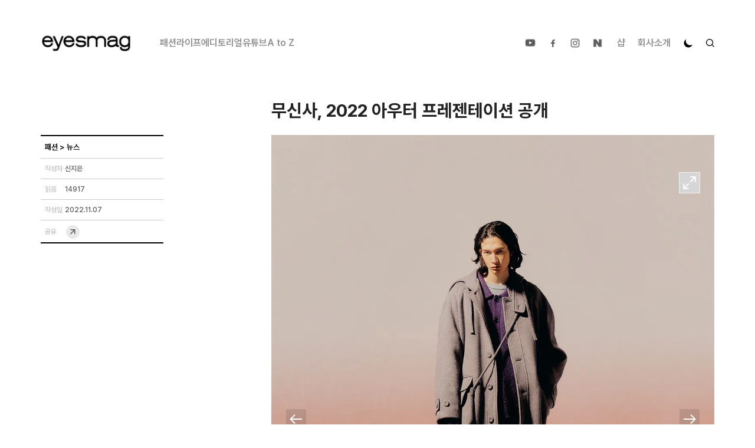

--- FILE ---
content_type: image/svg+xml
request_url: https://cdn.eyesmag.com/icons/ic-sns-naver-gray.svg
body_size: 1756
content:
<svg width="22" height="22" viewBox="0 0 22 22" fill="none" xmlns="http://www.w3.org/2000/svg" xmlns:xlink="http://www.w3.org/1999/xlink">
<rect width="22" height="22" fill="url(#pattern0)"/>
<defs>
<pattern id="pattern0" patternContentUnits="objectBoundingBox" width="1" height="1">
<use xlink:href="#image0_213_1178" transform="scale(0.0208333)"/>
</pattern>
<image id="image0_213_1178" width="48" height="48" xlink:href="[data-uri]"/>
</defs>
</svg>


--- FILE ---
content_type: application/javascript; charset=UTF-8
request_url: https://www.eyesmag.com/_next/static/chunks/488-f6dc459bae468f47.js
body_size: 7971
content:
(self.webpackChunk_N_E=self.webpackChunk_N_E||[]).push([[488],{49951:function(e){var t=/\/\*[^*]*\*+([^/*][^*]*\*+)*\//g;function r(e){return e?e.replace(/^\s+|\s+$/g,""):""}e.exports=function(e,n){n=n||{};var i,a=1,o=1;function s(e){var t=e.match(/\n/g);t&&(a+=t.length);var r=e.lastIndexOf("\n");o=~r?e.length-r:o+e.length}function l(){var e={line:a,column:o};return function(t){return t.position=new c(e),d(/^\s*/),t}}function c(e){this.start=e,this.end={line:a,column:o},this.source=n.source}c.prototype.content=e;var u=[];function p(t){var r=Error(n.source+":"+a+":"+o+": "+t);if(r.reason=t,r.filename=n.source,r.line=a,r.column=o,r.source=e,n.silent)u.push(r);else throw r}function f(){return d(/^{\s*/)}function m(){return d(/^}/)}function d(t){var r=t.exec(e);if(r){var n=r[0];return s(n),e=e.slice(n.length),r}}function h(t){var r;for(t=t||[];r=function(){var t=l();if("/"==e.charAt(0)&&"*"==e.charAt(1)){for(var r=2;""!=e.charAt(r)&&("*"!=e.charAt(r)||"/"!=e.charAt(r+1));)++r;if(r+=2,""===e.charAt(r-1))return p("End of comment missing");var n=e.slice(2,r-2);return o+=2,s(n),e=e.slice(r),o+=2,t({type:"comment",comment:n})}}();)!1!==r&&t.push(r);return t}function g(){var e=d(/^([^{]+)/);if(e)return r(e[0]).replace(/\/\*([^*]|[\r\n]|(\*+([^*/]|[\r\n])))*\*\/+/g,"").replace(/"(?:\\"|[^"])*"|'(?:\\'|[^'])*'/g,function(e){return e.replace(/,/g,"‌")}).split(/\s*(?![^(]*\)),\s*/).map(function(e){return e.replace(/\u200C/g,",")})}function v(){var e=l(),n=d(/^(\*?[-#\/\*\\\w]+(\[[0-9a-z_-]+\])?)\s*/);if(n){if(n=r(n[0]),!d(/^:\s*/))return p("property missing ':'");var i=d(/^((?:'(?:\\'|.)*?'|"(?:\\"|.)*?"|\([^\)]*?\)|[^};])+)/),a=e({type:"declaration",property:n.replace(t,""),value:i?r(i[0]).replace(t,""):""});return d(/^[;\s]*/),a}}function y(){var e,t=[];if(!f())return p("missing '{'");for(h(t);e=v();)!1!==e&&(t.push(e),h(t));return m()?t:p("missing '}'")}var x=E("import"),k=E("charset"),A=E("namespace");function E(e){var t=RegExp("^@"+e+"\\s*([^;]+);");return function(){var r=l(),n=d(t);if(n){var i={type:e};return i[e]=n[1].trim(),r(i)}}}return function e(t,r){var n=t&&"string"==typeof t.type,i=n?t:r;for(var a in t){var o=t[a];Array.isArray(o)?o.forEach(function(t){e(t,i)}):o&&"object"==typeof o&&e(o,i)}return n&&Object.defineProperty(t,"parent",{configurable:!0,writable:!0,enumerable:!1,value:r||null}),t}((i=function t(){var n,i,a,o=[];for(d(/^\s*/),h(o);e.length&&"}"!=e.charAt(0)&&(a=function(){if("@"==e[0])return function(){var e,t=l(),r=d(/^@([-\w]+)?keyframes\s*/);if(r){var n=r[1],r=d(/^([-\w]+)\s*/);if(!r)return p("@keyframes missing name");var i=r[1];if(!f())return p("@keyframes missing '{'");for(var a=h();e=function(){for(var e,t=[],r=l();e=d(/^((\d+\.\d+|\.\d+|\d+)%?|[a-z]+)\s*/);)t.push(e[1]),d(/^,\s*/);if(t.length)return r({type:"keyframe",values:t,declarations:y()})}();)a.push(e),a=a.concat(h());return m()?t({type:"keyframes",name:i,vendor:n,keyframes:a}):p("@keyframes missing '}'")}}()||function(){var e=l(),n=d(/^@media *([^{]+)/);if(n){var i=r(n[1]);if(!f())return p("@media missing '{'");var a=h().concat(t());return m()?e({type:"media",media:i,rules:a}):p("@media missing '}'")}}()||function(){var e=l(),t=d(/^@custom-media\s+(--[^\s]+)\s*([^{;]+);/);if(t)return e({type:"custom-media",name:r(t[1]),media:r(t[2])})}()||function(){var e=l(),n=d(/^@supports *([^{]+)/);if(n){var i=r(n[1]);if(!f())return p("@supports missing '{'");var a=h().concat(t());return m()?e({type:"supports",supports:i,rules:a}):p("@supports missing '}'")}}()||x()||k()||A()||function(){var e=l(),n=d(/^@([-\w]+)?document *([^{]+)/);if(n){var i=r(n[1]),a=r(n[2]);if(!f())return p("@document missing '{'");var o=h().concat(t());return m()?e({type:"document",document:a,vendor:i,rules:o}):p("@document missing '}'")}}()||function(){var e,t=l();if(d(/^@page */)){var r=g()||[];if(!f())return p("@page missing '{'");for(var n=h();e=v();)n.push(e),n=n.concat(h());return m()?t({type:"page",selectors:r,declarations:n}):p("@page missing '}'")}}()||function(){var e=l();if(d(/^@host\s*/)){if(!f())return p("@host missing '{'");var r=h().concat(t());return m()?e({type:"host",rules:r}):p("@host missing '}'")}}()||function(){var e,t=l();if(d(/^@font-face\s*/)){if(!f())return p("@font-face missing '{'");for(var r=h();e=v();)r.push(e),r=r.concat(h());return m()?t({type:"font-face",declarations:r}):p("@font-face missing '}'")}}()}()||(n=l(),(i=g())?(h(),n({type:"rule",selectors:i,declarations:y()})):p("selector missing")));)!1!==a&&(o.push(a),h(o));return o}(),{type:"stylesheet",stylesheet:{source:n.source,rules:i,parsingErrors:u}}))}},73759:function(e){"use strict";var t=function(e){if(void 0===e)throw Error("invariant(...): Second argument must be a string.")};e.exports=function(e,r){for(var n,i=arguments.length,a=Array(i>2?i-2:0),o=2;o<i;o++)a[o-2]=arguments[o];if(t(r),!e){if(void 0===r)n=Error("Minified exception occurred; use the non-minified dev environment for the full error message and additional helpful warnings.");else{var s=0;(n=Error(r.replace(/%s/g,function(){return String(a[s++])}))).name="Invariant Violation"}throw n.framesToPop=1,n}}},46982:function(e,t,r){"use strict";var n,i,a,o=r(93412).isIE,s="html",l="body",c="head",u=/<([a-zA-Z]+[0-9]?)/,p=/<\/head>/i,f=/<\/body>/i,m=/<(area|base|br|col|embed|hr|img|input|keygen|link|menuitem|meta|param|source|track|wbr)(.*?)\/?>/gi,d=o(),h=o(9);if("function"==typeof window.DOMParser){var g=new window.DOMParser,v=h?"text/xml":"text/html";n=function(e,t){return t&&(e=["<",t,">",e,"</",t,">"].join("")),h&&(e=e.replace(m,"<$1$2$3/>")),g.parseFromString(e,v)}}if("object"==typeof document.implementation){var y=document.implementation.createHTMLDocument(d?"HTML_DOM_PARSER_TITLE":void 0);i=function(e,t){if(t)return y.documentElement.getElementsByTagName(t)[0].innerHTML=e,y;try{return y.documentElement.innerHTML=e,y}catch(t){if(n)return n(e)}}}var x=document.createElement("template");x.content&&(a=function(e){return x.innerHTML=e,x.content.childNodes});var k=i||n;e.exports=function(e){var t,r,i,o,m=e.match(u);switch(m&&m[1]&&(t=m[1].toLowerCase()),t){case s:if(n)return r=n(e),!p.test(e)&&(i=r.getElementsByTagName(c)[0])&&i.parentNode.removeChild(i),!f.test(e)&&(i=r.getElementsByTagName(l)[0])&&i.parentNode.removeChild(i),r.getElementsByTagName(s);break;case c:if(k){if(o=k(e).getElementsByTagName(c),f.test(e))return o[0].parentNode.childNodes;return o}break;case l:if(k){if(o=k(e).getElementsByTagName(l),p.test(e))return o[0].parentNode.childNodes;return o}break;default:if(a)return a(e);if(k)return k(e,l).getElementsByTagName(l)[0].childNodes}return[]}},5057:function(e,t,r){"use strict";var n=r(46982),i=r(93412),a=i.formatDOM,o=i.isIE(9),s=/<(![a-zA-Z\s]+)>/;e.exports=function(e){if("string"!=typeof e)throw TypeError("First argument must be a string.");if(!e)return[];var t,r=e.match(s);return r&&r[1]&&(t=r[1],o&&(e=e.replace(r[0],""))),a(n(e),null,t)}},93412:function(e){"use strict";function t(e){for(var t,r={},n=0,i=e.length;n<i;n++)r[(t=e[n]).name]=t.value;return r}e.exports={formatAttributes:t,formatDOM:function e(r,n,i){n=n||null;for(var a,o,s,l=[],c=0,u=r.length;c<u;c++){switch(a=r[c],s={next:null,prev:l[c-1]||null,parent:n},(o=l[c-1])&&(o.next=s),0!==a.nodeName.indexOf("#")&&(s.name=a.nodeName.toLowerCase(),s.attribs={},a.attributes&&a.attributes.length&&(s.attribs=t(a.attributes))),a.nodeType){case 1:"script"===s.name||"style"===s.name?s.type=s.name:s.type="tag",s.children=e(a.childNodes,s);break;case 3:s.type="text",s.data=a.nodeValue;break;case 8:s.type="comment",s.data=a.nodeValue}l.push(s)}return i&&(l.unshift({name:i.substring(0,i.indexOf(" ")).toLowerCase(),data:i,type:"directive",next:l[0]?l[0]:null,prev:null,parent:n}),l[1]&&(l[1].prev=l[0])),l},isIE:function(e){return e?document.documentMode===e:/(MSIE |Trident\/|Edge\/)/.test(navigator.userAgent)}}},30488:function(e,t,r){var n=r(53670),i=r(5057),a={decodeEntities:!0,lowerCaseAttributeNames:!1};e.exports=function(e,t){if("string"!=typeof e)throw TypeError("First argument must be a string");return n(i(e,a),t)},e.exports.domToReact=n,e.exports.htmlToDOM=i},50484:function(e,t,r){var n=r(37821),i=r(18895),a=r(57848),o=r(74606),s=i.config,l=i.HTMLDOMPropertyConfig.isCustomAttribute;n.injection.injectDOMPropertyConfig(i.HTMLDOMPropertyConfig),e.exports=function(e){var t,r,i,c={};for(t in e=e||{}){if(r=e[t],l(t)){c[t]=r;continue}if(i=s.html[t.toLowerCase()]){n.properties.hasOwnProperty(i)&&n.properties[i].hasBooleanValue?c[i]=!0:c[i]=r;continue}(i=s.svg[t])?c[i]=r:o.PRESERVE_CUSTOM_ATTRIBUTES&&(c[t]=r)}return null!=e.style&&(c.style=function(e){if("string"!=typeof e)throw TypeError("First argument must be a string.");var t={};return a(e,function(e,r){e&&r&&(t[o.camelCase(e)]=r)}),t}(e.style)),c}},53670:function(e,t,r){var n=r(67294),i=r(50484),a=r(74606);e.exports=function e(t,r){for(var o,s,l,c,u=[],p="function"==typeof(r=r||{}).replace,f=0,m=t.length;f<m;f++){if(o=t[f],p&&(s=r.replace(o),n.isValidElement(s))){m>1&&(s=n.cloneElement(s,{key:s.key||f})),u.push(s);continue}if("text"===o.type){u.push(o.data);continue}if(l=o.attribs,a.PRESERVE_CUSTOM_ATTRIBUTES&&"tag"===o.type&&a.isCustomComponent(o.name,o.attribs)||(l=i(o.attribs)),c=null,"script"===o.type||"style"===o.type)o.children[0]&&(l.dangerouslySetInnerHTML={__html:o.children[0].data});else{if("tag"!==o.type)continue;"textarea"===o.name&&o.children[0]?l.defaultValue=o.children[0].data:o.children&&o.children.length&&(c=e(o.children,r))}m>1&&(l.key=f),u.push(n.createElement(o.name,l,c))}return 1===u.length?u[0]:u}},18895:function(e,t,r){var n,i=r(60574),a=r(62482),o=r(74606),s={html:{},svg:{}};for(n in s.html=o.invertObject(i.DOMAttributeNames),i.Properties)s.html[n.toLowerCase()]=n;for(n in s.svg=o.invertObject(a.DOMAttributeNames),a.Properties)s.html[n]=n;e.exports={config:s,HTMLDOMPropertyConfig:i,SVGDOMPropertyConfig:a}},74606:function(e,t,r){var n=r(67294),i=/-([a-z])/g,a=/^--[a-zA-Z0-9-]+$|^[^-]+$/,o=n.version.split(".")[0]>=16;e.exports={PRESERVE_CUSTOM_ATTRIBUTES:o,camelCase:function(e){if("string"!=typeof e)throw TypeError("First argument must be a string");return a.test(e)?e:e.toLowerCase().replace(i,function(e,t){return t.toUpperCase()})},invertObject:function(e,t){if(!e||"object"!=typeof e)throw TypeError("First argument must be an object");var r,n,i="function"==typeof t,a={},o={};for(r in e){if(n=e[r],i&&(a=t(r,n))&&2===a.length){o[a[0]]=a[1];continue}"string"==typeof n&&(o[n]=r)}return o},isCustomComponent:function(e,t){if(-1===e.indexOf("-"))return t&&"string"==typeof t.is;switch(e){case"annotation-xml":case"color-profile":case"font-face":case"font-face-src":case"font-face-uri":case"font-face-format":case"font-face-name":case"missing-glyph":return!1;default:return!0}}}},37821:function(e,t,r){"use strict";var n=r(39477);r(73759);var i={MUST_USE_PROPERTY:1,HAS_BOOLEAN_VALUE:4,HAS_NUMERIC_VALUE:8,HAS_POSITIVE_NUMERIC_VALUE:24,HAS_OVERLOADED_BOOLEAN_VALUE:32,injectDOMPropertyConfig:function(e){var t=e.Properties||{},r=e.DOMAttributeNamespaces||{},a=e.DOMAttributeNames||{},s=e.DOMPropertyNames||{},l=e.DOMMutationMethods||{};for(var c in e.isCustomAttribute&&o._isCustomAttributeFunctions.push(e.isCustomAttribute),t){o.properties.hasOwnProperty(c)&&n("48",c);var u,p,f,m,d,h=c.toLowerCase(),g=t[c],v={attributeName:h,attributeNamespace:null,propertyName:c,mutationMethod:null,mustUseProperty:(g&(u=i.MUST_USE_PROPERTY))===u,hasBooleanValue:(g&(p=i.HAS_BOOLEAN_VALUE))===p,hasNumericValue:(g&(f=i.HAS_NUMERIC_VALUE))===f,hasPositiveNumericValue:(g&(m=i.HAS_POSITIVE_NUMERIC_VALUE))===m,hasOverloadedBooleanValue:(g&(d=i.HAS_OVERLOADED_BOOLEAN_VALUE))===d};if(v.hasBooleanValue+v.hasNumericValue+v.hasOverloadedBooleanValue<=1||n("50",c),a.hasOwnProperty(c)){var y=a[c];v.attributeName=y}r.hasOwnProperty(c)&&(v.attributeNamespace=r[c]),s.hasOwnProperty(c)&&(v.propertyName=s[c]),l.hasOwnProperty(c)&&(v.mutationMethod=l[c]),o.properties[c]=v}}},a=":A-Z_a-z\\u00C0-\\u00D6\\u00D8-\\u00F6\\u00F8-\\u02FF\\u0370-\\u037D\\u037F-\\u1FFF\\u200C-\\u200D\\u2070-\\u218F\\u2C00-\\u2FEF\\u3001-\uD7FF\\uF900-\\uFDCF\\uFDF0-\\uFFFD",o={ID_ATTRIBUTE_NAME:"data-reactid",ROOT_ATTRIBUTE_NAME:"data-reactroot",ATTRIBUTE_NAME_START_CHAR:a,ATTRIBUTE_NAME_CHAR:a+"\\-.0-9\\u00B7\\u0300-\\u036F\\u203F-\\u2040",properties:{},getPossibleStandardName:null,_isCustomAttributeFunctions:[],isCustomAttribute:function(e){for(var t=0;t<o._isCustomAttributeFunctions.length;t++)if((0,o._isCustomAttributeFunctions[t])(e))return!0;return!1},injection:i};e.exports=o},60574:function(e,t,r){"use strict";var n=r(37821),i=n.injection.MUST_USE_PROPERTY,a=n.injection.HAS_BOOLEAN_VALUE,o=n.injection.HAS_NUMERIC_VALUE,s=n.injection.HAS_POSITIVE_NUMERIC_VALUE,l=n.injection.HAS_OVERLOADED_BOOLEAN_VALUE,c={isCustomAttribute:RegExp.prototype.test.bind(RegExp("^(data|aria)-["+n.ATTRIBUTE_NAME_CHAR+"]*$")),Properties:{accept:0,acceptCharset:0,accessKey:0,action:0,allowFullScreen:a,allowTransparency:0,alt:0,as:0,async:a,autoComplete:0,autoPlay:a,capture:a,cellPadding:0,cellSpacing:0,charSet:0,challenge:0,checked:i|a,cite:0,classID:0,className:0,cols:s,colSpan:0,content:0,contentEditable:0,contextMenu:0,controls:a,controlsList:0,coords:0,crossOrigin:0,data:0,dateTime:0,default:a,defer:a,dir:0,disabled:a,download:l,draggable:0,encType:0,form:0,formAction:0,formEncType:0,formMethod:0,formNoValidate:a,formTarget:0,frameBorder:0,headers:0,height:0,hidden:a,high:0,href:0,hrefLang:0,htmlFor:0,httpEquiv:0,icon:0,id:0,inputMode:0,integrity:0,is:0,keyParams:0,keyType:0,kind:0,label:0,lang:0,list:0,loop:a,low:0,manifest:0,marginHeight:0,marginWidth:0,max:0,maxLength:0,media:0,mediaGroup:0,method:0,min:0,minLength:0,multiple:i|a,muted:i|a,name:0,nonce:0,noValidate:a,open:a,optimum:0,pattern:0,placeholder:0,playsInline:a,poster:0,preload:0,profile:0,radioGroup:0,readOnly:a,referrerPolicy:0,rel:0,required:a,reversed:a,role:0,rows:s,rowSpan:o,sandbox:0,scope:0,scoped:a,scrolling:0,seamless:a,selected:i|a,shape:0,size:s,sizes:0,span:s,spellCheck:0,src:0,srcDoc:0,srcLang:0,srcSet:0,start:o,step:0,style:0,summary:0,tabIndex:0,target:0,title:0,type:0,useMap:0,value:0,width:0,wmode:0,wrap:0,about:0,datatype:0,inlist:0,prefix:0,property:0,resource:0,typeof:0,vocab:0,autoCapitalize:0,autoCorrect:0,autoSave:0,color:0,itemProp:0,itemScope:a,itemType:0,itemID:0,itemRef:0,results:0,security:0,unselectable:0},DOMAttributeNames:{acceptCharset:"accept-charset",className:"class",htmlFor:"for",httpEquiv:"http-equiv"},DOMPropertyNames:{},DOMMutationMethods:{value:function(e,t){if(null==t)return e.removeAttribute("value");"number"!==e.type||!1===e.hasAttribute("value")?e.setAttribute("value",""+t):e.validity&&!e.validity.badInput&&e.ownerDocument.activeElement!==e&&e.setAttribute("value",""+t)}}};e.exports=c},62482:function(e){"use strict";var t={xlink:"http://www.w3.org/1999/xlink",xml:"http://www.w3.org/XML/1998/namespace"},r={accentHeight:"accent-height",accumulate:0,additive:0,alignmentBaseline:"alignment-baseline",allowReorder:"allowReorder",alphabetic:0,amplitude:0,arabicForm:"arabic-form",ascent:0,attributeName:"attributeName",attributeType:"attributeType",autoReverse:"autoReverse",azimuth:0,baseFrequency:"baseFrequency",baseProfile:"baseProfile",baselineShift:"baseline-shift",bbox:0,begin:0,bias:0,by:0,calcMode:"calcMode",capHeight:"cap-height",clip:0,clipPath:"clip-path",clipRule:"clip-rule",clipPathUnits:"clipPathUnits",colorInterpolation:"color-interpolation",colorInterpolationFilters:"color-interpolation-filters",colorProfile:"color-profile",colorRendering:"color-rendering",contentScriptType:"contentScriptType",contentStyleType:"contentStyleType",cursor:0,cx:0,cy:0,d:0,decelerate:0,descent:0,diffuseConstant:"diffuseConstant",direction:0,display:0,divisor:0,dominantBaseline:"dominant-baseline",dur:0,dx:0,dy:0,edgeMode:"edgeMode",elevation:0,enableBackground:"enable-background",end:0,exponent:0,externalResourcesRequired:"externalResourcesRequired",fill:0,fillOpacity:"fill-opacity",fillRule:"fill-rule",filter:0,filterRes:"filterRes",filterUnits:"filterUnits",floodColor:"flood-color",floodOpacity:"flood-opacity",focusable:0,fontFamily:"font-family",fontSize:"font-size",fontSizeAdjust:"font-size-adjust",fontStretch:"font-stretch",fontStyle:"font-style",fontVariant:"font-variant",fontWeight:"font-weight",format:0,from:0,fx:0,fy:0,g1:0,g2:0,glyphName:"glyph-name",glyphOrientationHorizontal:"glyph-orientation-horizontal",glyphOrientationVertical:"glyph-orientation-vertical",glyphRef:"glyphRef",gradientTransform:"gradientTransform",gradientUnits:"gradientUnits",hanging:0,horizAdvX:"horiz-adv-x",horizOriginX:"horiz-origin-x",ideographic:0,imageRendering:"image-rendering",in:0,in2:0,intercept:0,k:0,k1:0,k2:0,k3:0,k4:0,kernelMatrix:"kernelMatrix",kernelUnitLength:"kernelUnitLength",kerning:0,keyPoints:"keyPoints",keySplines:"keySplines",keyTimes:"keyTimes",lengthAdjust:"lengthAdjust",letterSpacing:"letter-spacing",lightingColor:"lighting-color",limitingConeAngle:"limitingConeAngle",local:0,markerEnd:"marker-end",markerMid:"marker-mid",markerStart:"marker-start",markerHeight:"markerHeight",markerUnits:"markerUnits",markerWidth:"markerWidth",mask:0,maskContentUnits:"maskContentUnits",maskUnits:"maskUnits",mathematical:0,mode:0,numOctaves:"numOctaves",offset:0,opacity:0,operator:0,order:0,orient:0,orientation:0,origin:0,overflow:0,overlinePosition:"overline-position",overlineThickness:"overline-thickness",paintOrder:"paint-order",panose1:"panose-1",pathLength:"pathLength",patternContentUnits:"patternContentUnits",patternTransform:"patternTransform",patternUnits:"patternUnits",pointerEvents:"pointer-events",points:0,pointsAtX:"pointsAtX",pointsAtY:"pointsAtY",pointsAtZ:"pointsAtZ",preserveAlpha:"preserveAlpha",preserveAspectRatio:"preserveAspectRatio",primitiveUnits:"primitiveUnits",r:0,radius:0,refX:"refX",refY:"refY",renderingIntent:"rendering-intent",repeatCount:"repeatCount",repeatDur:"repeatDur",requiredExtensions:"requiredExtensions",requiredFeatures:"requiredFeatures",restart:0,result:0,rotate:0,rx:0,ry:0,scale:0,seed:0,shapeRendering:"shape-rendering",slope:0,spacing:0,specularConstant:"specularConstant",specularExponent:"specularExponent",speed:0,spreadMethod:"spreadMethod",startOffset:"startOffset",stdDeviation:"stdDeviation",stemh:0,stemv:0,stitchTiles:"stitchTiles",stopColor:"stop-color",stopOpacity:"stop-opacity",strikethroughPosition:"strikethrough-position",strikethroughThickness:"strikethrough-thickness",string:0,stroke:0,strokeDasharray:"stroke-dasharray",strokeDashoffset:"stroke-dashoffset",strokeLinecap:"stroke-linecap",strokeLinejoin:"stroke-linejoin",strokeMiterlimit:"stroke-miterlimit",strokeOpacity:"stroke-opacity",strokeWidth:"stroke-width",surfaceScale:"surfaceScale",systemLanguage:"systemLanguage",tableValues:"tableValues",targetX:"targetX",targetY:"targetY",textAnchor:"text-anchor",textDecoration:"text-decoration",textRendering:"text-rendering",textLength:"textLength",to:0,transform:0,u1:0,u2:0,underlinePosition:"underline-position",underlineThickness:"underline-thickness",unicode:0,unicodeBidi:"unicode-bidi",unicodeRange:"unicode-range",unitsPerEm:"units-per-em",vAlphabetic:"v-alphabetic",vHanging:"v-hanging",vIdeographic:"v-ideographic",vMathematical:"v-mathematical",values:0,vectorEffect:"vector-effect",version:0,vertAdvY:"vert-adv-y",vertOriginX:"vert-origin-x",vertOriginY:"vert-origin-y",viewBox:"viewBox",viewTarget:"viewTarget",visibility:0,widths:0,wordSpacing:"word-spacing",writingMode:"writing-mode",x:0,xHeight:"x-height",x1:0,x2:0,xChannelSelector:"xChannelSelector",xlinkActuate:"xlink:actuate",xlinkArcrole:"xlink:arcrole",xlinkHref:"xlink:href",xlinkRole:"xlink:role",xlinkShow:"xlink:show",xlinkTitle:"xlink:title",xlinkType:"xlink:type",xmlBase:"xml:base",xmlns:0,xmlnsXlink:"xmlns:xlink",xmlLang:"xml:lang",xmlSpace:"xml:space",y:0,y1:0,y2:0,yChannelSelector:"yChannelSelector",z:0,zoomAndPan:"zoomAndPan"},n={Properties:{},DOMAttributeNamespaces:{xlinkActuate:t.xlink,xlinkArcrole:t.xlink,xlinkHref:t.xlink,xlinkRole:t.xlink,xlinkShow:t.xlink,xlinkTitle:t.xlink,xlinkType:t.xlink,xmlBase:t.xml,xmlLang:t.xml,xmlSpace:t.xml},DOMAttributeNames:{}};Object.keys(r).forEach(function(e){n.Properties[e]=0,r[e]&&(n.DOMAttributeNames[e]=r[e])}),e.exports=n},39477:function(e){"use strict";e.exports=function(e){for(var t=arguments.length-1,r="Minified React error #"+e+"; visit http://facebook.github.io/react/docs/error-decoder.html?invariant="+e,n=0;n<t;n++)r+="&args[]="+encodeURIComponent(arguments[n+1]);var i=Error(r+=" for the full message or use the non-minified dev environment for full errors and additional helpful warnings.");throw i.name="Invariant Violation",i.framesToPop=1,i}},57848:function(e,t,r){var n=r(49951);e.exports=function(e,t){if(!e||"string"!=typeof e)return null;for(var r,i,a,o=n("p{"+e+"}").stylesheet.rules[0].declarations,s=null,l="function"==typeof t,c=0,u=o.length;c<u;c++)i=(r=o[c]).property,a=r.value,l?t(i,a,r):a&&(s||(s={}),s[i]=a);return s}}}]);

--- FILE ---
content_type: application/javascript; charset=UTF-8
request_url: https://www.eyesmag.com/_next/static/chunks/pages/about-a3971a212987d61b.js
body_size: 5216
content:
(self.webpackChunk_N_E=self.webpackChunk_N_E||[]).push([[2521],{39212:function(e,t,a){(window.__NEXT_P=window.__NEXT_P||[]).push(["/about",function(){return a(60570)}])},25082:function(e,t,a){"use strict";a.d(t,{kY:function(){return r},rV:function(){return o},vK:function(){return s}}),a(15870);var n=a(17563),l=a(5068);let i="/api/v1/settings",s="/api/v1/admin/settings",o=e=>{let t=e?"".concat(i,"?").concat(n.stringify(e)):i,a=(0,l.ZP)(t);return a},r=e=>{let t=e?"".concat(s,"?").concat(n.stringify(e)):s,a=(0,l.ZP)(t);return a}},50401:function(e,t,a){"use strict";var n=a(85893),l=a(9008),i=a.n(l);t.Z=e=>{let t=e.seoData;return t?(0,n.jsxs)(i(),{children:[(0,n.jsx)("title",{children:t.title||"아이즈매거진 | eyesmag"}),t.title&&(0,n.jsxs)(n.Fragment,{children:[(0,n.jsx)("meta",{property:"og:title",content:t.title},"og_title"),(0,n.jsx)("meta",{property:"twitter:title",content:t.title},"twitter_url")]}),t.url&&(0,n.jsxs)(n.Fragment,{children:[(0,n.jsx)("meta",{property:"og:url",content:t.url},"og_url"),(0,n.jsx)("meta",{property:"twitter:url",content:t.url},"twitter_url")]}),t.ogImage&&(0,n.jsxs)(n.Fragment,{children:[(0,n.jsx)("meta",{property:"og:image",content:t.ogImage},"og_image"),(0,n.jsx)("meta",{property:"twitter:image",content:t.ogImage},"twitter_image")]}),t.description&&(0,n.jsxs)(n.Fragment,{children:[(0,n.jsx)("meta",{name:"description",content:t.description}),(0,n.jsx)("meta",{property:"og:description",content:t.description},"og_description"),(0,n.jsx)("meta",{property:"twitter:description",content:t.description},"twitter_description")]}),t.keywords&&(0,n.jsxs)(n.Fragment,{children:[(0,n.jsx)("meta",{name:"keywords",content:"아이즈매거진,EYESMAG,".concat(t.keywords)}),(0,n.jsx)("meta",{name:"news_keywords",content:t.keywords})]}),t.type&&(0,n.jsx)("meta",{name:"og:type",content:t.type})]}):(0,n.jsx)(n.Fragment,{})}},60570:function(e,t,a){"use strict";a.r(t);var n=a(85893),l=a(25082),i=a(50401),s=a(60810),o=a(67294),r=a(98388);let m=[{labelKo:"회사소개",labelEn:"About",value:"ABOUT"},{labelKo:"구성원",labelEn:"Our team",value:"TEAM"}],c=()=>{let e;let t=[{name:"박진표",nameEn:"Jinpyo Park",role:"대표이사",roleEn:"CEO",mail:"director@eyesmag.com",image:"1-jinpyo.png"},{name:"차은혜",nameEn:"Eunhye Cha",role:"디자인팀 팀장",roleEn:"Director",mail:"cha@eyesmag.com",image:"2-eunhye.png"},{name:"이시연",nameEn:"Siyeon Lee",role:"프로덕션1팀 팀장",roleEn:"Director",mail:"siyeon@eyesmag.com",image:"3-siyeon.png"},{name:"이건희",nameEn:"Gunhee Lee",role:"공간팀 팀장/이사",roleEn:"Director",mail:"egun@eyesmag.com",image:"4-gunhee.png"},{name:"김정은",nameEn:"Jeongeun Kim",role:"매거진1팀 수석 에디터",roleEn:"Senior Editor",mail:"je@eyesmag.com",image:"8-jeongeun.png"},{name:"김주성",nameEn:"Jooseong Kim",role:"매거진1팀 에디터",roleEn:"Editor",mail:"ju@eyesmag.com",image:"7-jooseong.png"},{name:"이지나",nameEn:"Gina Lee",role:"매거진2팀 수석 에디터",roleEn:"Senior Editor",mail:"ginalee@eyesmag.com",image:"9-gina.png"},{name:"허유림",nameEn:"Youlim Heo",role:"편집장",roleEn:"Editor-in-Chief",mail:"youlim@eyesmag.com",image:"10-youlim.png"},{name:"이훈",nameEn:"Hun Lee",role:"프로덕션2팀",roleEn:"Senior Associate",mail:"hun@eyesmag.com",image:"12-hun.png"},{name:"윤진",nameEn:"Jin Yoon",role:"에너지마케팅파트",roleEn:"Associate",mail:"yoonjin@eyesmag.com",image:"14-jin.png"},{name:"장유한",nameEn:"Yuhan Jang",role:"프로덕션1팀",roleEn:"Senior Associate",mail:"yuhan@eyesmag.com",image:"15-yuhan.png"},{name:"권예미",nameEn:"Yemi Kwon",role:"매거진2팀 에디터",roleEn:"Editor",mail:"yemi@eyesmag.com",image:"16-yemi.png"},{name:"류연선",nameEn:"Yeonseon Ryu",role:"디자인팀",roleEn:"Designer",mail:"yeonseon@eyesmag.com",image:"17-yeonseon.png"},{name:"김윤호",nameEn:"Younho Kim",role:"샵팀 팀장",roleEn:"Director",mail:"baby@eyesmag.com",image:"21-younho.png"},{name:"윤서은",nameEn:"Seoeun Yoon",role:"프로덕션2팀",roleEn:"Senior Associate",mail:"seoeun@eyesmag.com",image:"18-seoeun.png"},{name:"최연주",nameEn:"Yeonju Choi",role:"매거진1팀 에디터",roleEn:"Editor",mail:"yeonjoo@eyesmag.com",image:"19-yeonju.png"},{name:"김소연",nameEn:"Kim Soyeon",role:"매거진2팀 에디터",roleEn:"Editor",mail:"soyeon@eyesmag.com",image:"23-soyeon.png"},{name:"이예슬",nameEn:"Lee Yeseul",role:"디자인팀",roleEn:"Designer",mail:"slll@eyesmag.com",image:"22-yeseul.png"},{name:"김상오",nameEn:"Kim Sangoh",role:"매거진2팀 에디터",roleEn:"Editor",mail:"so@eyesmag.com",image:"24-sangoh.png"},{name:"장지은",nameEn:"Jang Jieun",role:"매거진3팀 에디터",roleEn:"Editor",mail:"jangjieun@eyesmag.com",image:"25-jieun.png"},{name:"정재원",nameEn:"Jaewon Cheong",role:"경영지원팀 팀장",roleEn:"Director",mail:"jcwork@eyesmag.com",image:"26-jaewon.png"},{name:"이보현",nameEn:"Bohyun Lee",role:"샵팀",roleEn:"Designer",mail:"bohyun@eyesmag.com",image:"27-bohyun.png"},{name:"주현돈",nameEn:"Hyundon Joo",role:"프로덕션실",roleEn:"Associate",mail:"don@eyesmag.com",image:"28-hyundon.png"},{name:"홍준",nameEn:"Jun Hong",role:"매거진1팀 에디터",roleEn:"Editor",mail:"jun@eyesmag.com",image:"29-jun.png"},{name:"김규희",nameEn:"Gyuhui Kim",role:"매거진1팀 에디터",roleEn:"Editor",mail:"gyuhui@eyesmag.com",image:"30-gyuhui.png"},{name:"박제준",nameEn:"Jejun Park",role:"매거진실 사업운영",roleEn:"Business Operations Manager",mail:"jejun@eyesmag.com",image:"31-jejun.png"},{name:"김서인",nameEn:"Seoin Kim",role:"인사파트",roleEn:"Senior Associate",mail:"seoin@eyesmag.com",image:"32-seoin.png"},{name:"유지웅",nameEn:"Jiwoong Yu",role:"에너지마케팅파트",roleEn:"Associate",mail:"jiwoong@eyesmag.com",image:"33-jiwoong.png"},{name:"나병조",nameEn:"Byeongjo Na",role:"공간팀",roleEn:"Associate",mail:"jonino@eyesmag.com",image:"34-byeongjo.png"},{name:"김민경",nameEn:"MinKyung Kim",role:"회계파트",roleEn:"Associate",mail:"mk.kim@eyesmag.com",image:"35-minkyung.png"},{name:"문진형",nameEn:"Jinhyung Moon",role:"전략운영실 실장",roleEn:"COO",mail:"jhm@eyesmag.com",image:"36-jinhyung.png"}];return t&&(e=t.map((e,t)=>(0,n.jsx)("li",{className:"w-[50%] sm:w-[48%] lg:w-[31.3%] relative member overflow-hidden",children:(0,n.jsxs)("div",{children:[(0,n.jsx)("img",{className:"dark:hidden",src:"".concat("https://cdn.eyesmag.com","/profile/light/20240101/").concat(e.image),alt:"프로필 이미지"}),(0,n.jsx)("img",{className:"hidden dark:block",src:"".concat("https://cdn.eyesmag.com","/profile/dark/20240101/").concat(e.image),alt:"프로필 이미지"}),(0,n.jsxs)("div",{className:"absolute left-0 right-0 px-[18px] py-2.5 bottom-[2%] sm:bottom-[15%] md:bottom-[14%] lg:bottom-[7%]",children:[(0,n.jsxs)("p",{className:"duration-500 font-bold text-[15px] leading-7 dark:text-white",children:[e.name," ",(0,n.jsx)("span",{className:"text-xs font-normal",children:e.nameEn})]}),(0,n.jsxs)("p",{className:"duration-[650ms] font-bold text-xs mt-2 leading-5 dark:text-white",children:[e.role," ",(0,n.jsx)("span",{className:"font-normal",children:e.roleEn})]}),(0,n.jsx)("p",{className:"duration-[800ms] text-xs leading-5 dark:text-white",children:(0,n.jsx)("a",{href:"mailto:".concat(e.mail),children:e.mail})})]})]})},t))),e};t.default=()=>{let[e,t]=(0,o.useState)("KR"),[a,d]=(0,o.useState)("ABOUT"),{data:x}=(0,l.rV)({code:"A000001"});(0,o.useEffect)(()=>{let e=document.querySelectorAll(".kr-content.desktop .title");for(let t=0;t<e.length;t++){let a=e[t];a.style.transform="translate(0, 0)",a.style.opacity="1"}let t=document.querySelectorAll(".kr-content.mobile .title");for(let e=0;e<t.length;e++){let a=t[e];a.style.transform="translate(0, 0)",a.style.opacity="1"}let a=document.querySelectorAll(".kr-content .phase3 p");for(let e=0;e<a.length;e++){let t=a[e];t.style.transform="translate(0, 0)",t.style.opacity="1"}setTimeout(()=>{let e=document.querySelectorAll(".kr-content.desktop .content");for(let t=0;t<e.length;t++){let a=e[t];a.style.transform="translate(0, 0)",a.style.opacity="1"}let t=document.querySelectorAll(".kr-content.mobile .content");for(let e=0;e<t.length;e++){let a=t[e];a.style.transform="translate(0, 0)",a.style.opacity="1"}},500)},[]),(0,o.useEffect)(()=>{"EN"==e&&(setTimeout(()=>{let e=document.querySelectorAll(".en-content .title");for(let t=0;t<e.length;t++){let a=e[t];a.style.transform="translate(0, 0)",a.style.opacity="1"}let t=document.querySelectorAll(".en-content .title");for(let e=0;e<t.length;e++){let a=t[e];a.style.transform="translate(0, 0)",a.style.opacity="1"}let a=document.querySelectorAll(".en-content .phase3 p");for(let e=0;e<a.length;e++){let t=a[e];t.style.transform="translate(0, 0)",t.style.opacity="1"}},100),setTimeout(()=>{let e=document.querySelectorAll(".en-content .content");for(let t=0;t<e.length;t++){let a=e[t];a.style.transform="translate(0, 0)",a.style.opacity="1"}let t=document.querySelectorAll(".en-content .content");for(let e=0;e<t.length;e++){let a=t[e];a.style.transform="translate(0, 0)",a.style.opacity="1"}},500))},[e]);let p=(0,o.useCallback)(e=>{t(e)},[]),g=(0,o.useCallback)(e=>{d(e)},[]);return(0,n.jsxs)(s.Z,{children:[(0,n.jsx)(i.Z,{seoData:{description:"<아이즈매거진>은 패션&라이프스타일 웹 매거진입니다."}}),(0,n.jsxs)("main",{className:"px-0 md:px-3.5 lg:px-8 flex flex-col items-center",children:[(0,n.jsxs)("section",{className:"flex flex-col md:flex-row w-full max-w-eyes mt-6 md:mt-[65.5px] pb-[39px] md:pb-[67px] box-border px-4 md:px-0",children:[(0,n.jsxs)("aside",{className:"w-[72%] h-fit mb-[31.5px] md:mb-0",children:[(0,n.jsx)("div",{className:"",children:(0,n.jsx)("ul",{className:"flex gap-3 md:block md:gap-0 transition-all duration-[1300ms]",children:m.map((t,l)=>(0,n.jsx)("li",{onClick:()=>g(t.value),className:(0,r.m6)("font-medium cursor-pointer dark:text-[#707070]",a===t.value&&"dark:text-white font-extrabold","KR"===e&&"text-[13px] leading-[30px]","EN"===e&&"font-akzid font-normal text-[13px] leading-[30px]","EN"===e&&a===t.value&&"font-medium"),children:"KR"===e?t.labelKo:t.labelEn},l))})}),(0,n.jsx)("div",{className:"hidden md:block mt-[235px]",children:"KR"==e?(0,n.jsxs)("ul",{className:"font-medium text-[13px] leading-[21.5px]",children:[(0,n.jsx)("li",{className:"dark:text-white transition-all duration-[1300ms]",children:"문의"}),(0,n.jsx)("li",{className:"mt-1",children:(0,n.jsx)("a",{href:"mailto:info@eyesmag.com",className:"dark:text-white font-normal font-akzid transition-all duration-[1300ms] text-[13px]",children:"info@eyesmag.com"})})]}):(0,n.jsxs)("ul",{className:"text-[13px] leading-[21.5px] font-akzid",children:[(0,n.jsx)("li",{className:"font-medium dark:text-white transition-all duration-[1300ms]",children:"Inquiry"}),(0,n.jsx)("li",{className:"mt-1 font-normal dark:text-white",children:(0,n.jsx)("a",{href:"mailto:info@eyesmag.com",children:"info@eyesmag.com"})})]})}),(null==x?void 0:x.length)&&(0,n.jsx)("div",{className:"hidden md:block mt-[18px]",children:(0,n.jsx)("a",{href:"".concat("https://cdn.eyesmag.com","/").concat(x[0].value),download:!0,target:"_blank",className:"text-[#A7A7A7] text-[13px] font-bold leading-[30px] hover:text-black dark:hover:text-white transition-all duration-300",children:"KR"===e?"회사소개서 다운로드":(0,n.jsx)("span",{className:"font-normal font-akzid text-[13px]",children:"Profile download"})})})]}),(0,n.jsxs)("article",{className:(0,r.m6)("box-border w-full","TEAM"===a&&"hidden"),children:[(0,n.jsxs)("div",{className:"KR"===e?"block":"hidden",children:[(0,n.jsx)("div",{className:"hidden md:block",children:(0,n.jsxs)("ul",{className:"kr-content desktop dark:text-white",children:[(0,n.jsxs)("li",{className:"phase1",children:[(0,n.jsx)("p",{className:"title font-bold text-[22px] leading-[26px] opacity-0 transition-all duration-[1300ms] -translate-y-[30%] transform-gpu",children:"<아이즈매거진>은 패션&라이프스타일 웹 매거진입니다."}),(0,n.jsxs)("p",{className:"content font-medium text-[16px] leading-[29px] mt-5 opacity-0 transition-all duration-[1300ms] -translate-y-[20%] transform-gpu dark:text-white",children:["매력적인 정보를 선별하고 데스크톱, 태블릿, 스마트폰 등 디바이스에",(0,n.jsx)("br",{}),"제약 없이 모든 디지털 환경에서 편리하게 이용할 수 있도록 최적의 편집 과정을",(0,n.jsx)("br",{}),"거친 콘텐츠를 실시간으로 제공하고 있습니다."]})]}),(0,n.jsxs)("li",{className:"phase2 mt-[170px]",children:[(0,n.jsx)("p",{className:"title font-bold text-[22px] leading-[26px] opacity-0 transition-all duration-[1300ms] -translate-y-[30%] transform-gpu",children:"저희가 주목하고 있는 분야는 독자분들의 상상력 만큼이나 무궁무진합니다."}),(0,n.jsxs)("p",{className:"content font-medium text-[16px] leading-[29px] mt-5 opacity-0 transition-all duration-[1300ms] -translate-y-[20%] transform-gpu dark:text-white",children:["하이패션부터 접근하기 쉬운 캐주얼웨어까지,",(0,n.jsx)("br",{}),"작은 소품 하나부터 집을 효과적으로 채우는 인테리어 팁까지,",(0,n.jsx)("br",{}),"파인 다이닝부터 편의점의 핫한 김밥 한 줄까지.",(0,n.jsx)("br",{}),"정성스럽게 만들어진 콘텐츠 경험을 통해 평범한 일상이 설레는 상상이 됩니다."]})]}),(0,n.jsx)("li",{className:"phase3 mt-[170px]",children:(0,n.jsx)("p",{className:"font-bold text-[28px] leading-[26px] opacity-0 transition-all duration-[1300ms] -translate-y-[30%] transform-gpu",children:"“즐거운 시간 되세요!”"})})]})}),(0,n.jsx)("div",{className:"md:hidden",children:(0,n.jsxs)("ul",{className:"kr-content mobile",children:[(0,n.jsxs)("li",{className:"phase1 break-keep",children:[(0,n.jsx)("p",{className:"title font-bold text-[21px] leading-[31px] opacity-0 transition-all duration-[1300ms] -translate-y-[30%] transform-gpu dark:text-white",children:"<아이즈매거진>은 패션&라이프스타일 웹 매거진입니다."}),(0,n.jsx)("p",{className:"content font-medium text-[14px] leading-[23px] mt-4 opacity-0 transition-all duration-[1300ms] -translate-y-[20%] transform-gpu dark:text-white",children:"매력적인 정보를 선별하고 데스크톱, 태블릿, 스마트폰 등 디바이스에 제약 없이 모든 디지털 환경에서 편리하게 이용할 수 있도록 최적의 편집 과정을 거친 콘텐츠를 실시간으로 제공하고 있습니다."})]}),(0,n.jsxs)("li",{className:"phase2",children:[(0,n.jsx)("p",{className:"title font-bold mt-[31.5px] text-[21px] leading-[31px] opacity-0 transition-all duration-[1300ms] -translate-y-[30%] transform-gpu dark:text-white",children:"저희가 주목하고 있는 분야는 독자분들의 상상력 만큼이나 무궁무진합니다."}),(0,n.jsx)("p",{className:"content font-medium text-[14px] leading-[23px] mt-4 opacity-0 transition-all duration-[1300ms] -translate-y-[20%] transform-gpu dark:text-white",children:"하이패션부터 접근하기 쉬운 캐주얼웨어까지, 작은 소품 하나부터 집을 효과적으로 채우는 인테리어 팁까지, 파인 다이닝부터 편의점의 핫한 김밥 한 줄까지. 정성스럽게 만들어진 콘텐츠 경험을 통해 평범한 일상이 설레는 상상이 됩니다."})]}),(0,n.jsx)("li",{className:"mt-14 phase3",children:(0,n.jsx)("p",{className:"font-bold text-[24px] leading-[26px] opacity-0 transition-all duration-[1300ms] -translate-y-[30%] transform-gpu dark:text-white",children:"“즐거운 시간 되세요!”"})})]})}),(0,n.jsx)("div",{className:"mt-16 md:hidden",children:(0,n.jsx)("ul",{className:"font-medium",children:(0,n.jsxs)("li",{className:"",children:[(0,n.jsx)("div",{className:"dark:text-white text-[13px] leading-[21.5px]",children:"문의"}),(0,n.jsx)("a",{href:"mailto:info@eyesmag.com",className:"dark:text-white font-normal font-akzid text-[13px] leading-[21.5px]",children:"info@eyesmag.com"})]})})}),(0,n.jsxs)("div",{className:"md:hidden mt-[18px] flex justify-between",children:[(null==x?void 0:x.length)&&(0,n.jsx)("a",{href:"".concat("https://cdn.eyesmag.com","/").concat(x[0].value),download:!0,target:"_blank",className:"text-[#A7A7A7] text-[13px] font-bold leading-[30px]",children:"회사소개서 다운로드"}),(0,n.jsxs)("ul",{className:"flex justify-end font-akzid font-normal text-[11px] leading-[30px] gap-3 cursor-pointer dark:text-[#4F4F4F]",children:[(0,n.jsx)("li",{className:"KR"===e?"font-extrabold dark:text-white":"",onClick:()=>p("KR"),children:"KR"}),(0,n.jsx)("li",{className:"EN"===e?"font-extrabold dark:text-white":"",onClick:()=>p("EN"),children:"EN"})]})]})]}),(0,n.jsxs)("div",{className:"EN"===e?"block":"hidden",children:[(0,n.jsx)("div",{className:"hidden md:block font-akzid",children:(0,n.jsxs)("ul",{className:"en-content mobile",children:[(0,n.jsxs)("li",{className:"phase1 break-keep",children:[(0,n.jsx)("p",{className:"title font-medium text-[20px] leading-[26px] opacity-0 transition-all duration-[1300ms] -translate-y-[30%] transform-gpu dark:text-white",children:"<eyesmag> is fashion & lifestyle web magazine."}),(0,n.jsx)("p",{className:"content font-normal text-[14px] leading-[24.5px] mt-5 opacity-0 transition-all duration-[1300ms] -translate-y-[20%] transform-gpu dark:text-white",children:"We select eye-catching information and provide contents that have undergone the optimal editing process in real time so that it can be conveniently used in all digital environments without any restrictions on devices such as desktops, laptops, tablets, and smartphones."})]}),(0,n.jsxs)("li",{className:"phase2 mt-[170px]",children:[(0,n.jsx)("p",{className:"title font-medium text-[20px] leading-[26px] opacity-0 transition-all duration-[1300ms] -translate-y-[30%] transform-gpu dark:text-white",children:"the areas we are paying attention to are endless as our readers’ imaginations."}),(0,n.jsx)("p",{className:"content font-normal text-[14px] leading-[24.5px] mt-5 opacity-0 transition-all duration-[1300ms] -translate-y-[20%] transform-gpu dark:text-white",children:"From high fashion to easy-to-access casual wear, from small items to interior tips that effectively fill your home, from fine dining to a trendy gimbap at convenience stores. Our everyday life becomes a thrilling imagination through a carefully crafted content experience."})]}),(0,n.jsx)("li",{className:"phase3 mt-[151px]",children:(0,n.jsx)("p",{className:"font-medium text-[27px] leading-[26px] opacity-0 transition-all duration-[1300ms] -translate-y-[30%] transform-gpu dark:text-white",children:"“Enjoy!”"})})]})}),(0,n.jsx)("div",{className:"md:hidden font-akzid",children:(0,n.jsxs)("ul",{className:"en-content",children:[(0,n.jsxs)("li",{className:"phase1 break-keep",children:[(0,n.jsx)("p",{className:"title font-medium text-[19px] leading-[24px] opacity-0 transition-all duration-[1300ms] -translate-y-[30%] transform-gpu dark:text-white",children:"<eyesmag> is fashion & lifestyle web magazine."}),(0,n.jsx)("p",{className:"content font-normal text-[13.5px] leading-[21px] mt-[22px] opacity-0 transition-all duration-[1300ms] -translate-y-[20%] transform-gpu dark:text-white",children:"We select eye-catching information and provide contents that have undergone the optimal editing process in real time so that it can be conveniently used in all digital environments without any restrictions on devices such as desktops, laptops, tablets, and smartphones."})]}),(0,n.jsxs)("li",{className:"phase2",children:[(0,n.jsx)("p",{className:"title font-medium mt-[60px] text-[19px] leading-[24px] opacity-0 transition-all duration-[1300ms] -translate-y-[30%] transform-gpu dark:text-white",children:"the areas we are paying attention to are endless as our readers’ imaginations."}),(0,n.jsx)("p",{className:"content font-normal text-[13.5px] leading-[21px] mt-[22px] opacity-0 transition-all duration-[1300ms] -translate-y-[20%] transform-gpu dark:text-white",children:"From high fashion to easy-to-access casual wear, from small items to interior tips that effectively fill your home, from fine dining to a trendy gimbap at convenience stores. Our everyday life becomes a thrilling imagination through a carefully crafted content experience."})]}),(0,n.jsx)("li",{className:"mt-14 phase3",children:(0,n.jsx)("p",{className:"font-medium text-[26px] leading-[27px] opacity-0 transition-all duration-[1300ms] -translate-y-[30%] transform-gpu dark:text-white",children:"“Enjoy!”"})})]})}),(0,n.jsx)("div",{className:"mt-16 md:hidden font-akzid",children:(0,n.jsx)("ul",{className:"font-normal text-[13px] leading-[21.5px]",children:(0,n.jsxs)("li",{className:"title",children:[(0,n.jsx)("div",{className:"dark:text-white",children:"Inquiry"}),(0,n.jsx)("a",{href:"mailto:info@eyesmag.com",className:"dark:text-white font-akzid",children:"info@eyesmag.com"})]})})}),(0,n.jsxs)("div",{className:"md:hidden mt-[18px] flex justify-between",children:[(0,n.jsx)("a",{href:"".concat("https://cdn.eyesmag.com","/static/img/about/%5Beyesmag%5D_profile_2024.pdf"),download:!0,target:"_blank",className:"text-[#A7A7A7] text-[13px] font-normal leading-[30px] font-akzid",children:"Profile download"}),(0,n.jsxs)("ul",{className:"flex justify-end font-akzid font-normal text-[11px] leading-[30px] gap-3 cursor-pointer dark:text-[#4F4F4F]",children:[(0,n.jsx)("li",{className:"KR"===e?"font-bold dark:text-white":"",onClick:()=>p("KR"),children:"KR"}),(0,n.jsx)("li",{className:"EN"===e?"font-bold dark:text-white":"",onClick:()=>p("EN"),children:"EN"})]})]})]}),(0,n.jsxs)("ul",{className:"hidden md:flex justify-end font-akzid font-normal text-[12px] leading-[30px] gap-3 cursor-pointer mt-24 dark:text-[#4F4F4F]",children:[(0,n.jsx)("li",{className:"KR"===e?"font-extrabold dark:text-white":"",onClick:()=>p("KR"),children:"KR"}),(0,n.jsx)("li",{className:"EN"===e?"font-extrabold dark:text-white":"",onClick:()=>p("EN"),children:"EN"})]})]}),(0,n.jsx)("article",{className:(0,r.m6)("hidden box-border w-full","TEAM"===a&&"block"),children:(0,n.jsx)("ul",{className:"flex flex-wrap overflow-hidden gap-0 sm:gap-[4%] lg:gap-[3.05%]",children:(0,n.jsx)(c,{})})})]}),(0,n.jsx)("div",{className:(0,r.m6)("hidden fixed bottom-0 w-full h-16","TEAM"===a&&"md:hidden block dark:hidden"),style:{background:"linear-gradient(rgba(255, 255, 255, 0) 0%, rgba(255, 255, 255, 0.2) 10%, rgba(255, 255, 255, 0.7) 40%, rgba(255, 255, 255, 0.8) 50%, rgba(255, 255, 255, 0.9) 70%, rgba(255, 255, 255, 0.9) 100%)"}}),(0,n.jsx)("div",{className:(0,r.m6)("hidden fixed bottom-0 w-full h-16","TEAM"===a&&"dark:block dark:md:hidden"),style:{background:"linear-gradient(rgba(34, 34, 34, 0) 0%, rgba(34, 34, 34, 0.2) 10%, rgba(34, 34, 34, 0.7) 40%, rgba(34, 34, 34, 0.8) 50%, rgba(34, 34, 34, 0.9) 70%, rgba(34,34,34, 0.9) 100%)"}})]})]})}}},function(e){e.O(0,[3662,488,7871,810,9774,2888,179],function(){return e(e.s=39212)}),_N_E=e.O()}]);

--- FILE ---
content_type: image/svg+xml
request_url: https://cdn.eyesmag.com/icons/ic-share01.svg
body_size: 336
content:
<svg width="26" height="26" viewBox="0 0 26 26" fill="none" xmlns="http://www.w3.org/2000/svg">
<circle cx="13.5" cy="13.5" r="11.5" fill="#E9E9E9"/>
<path d="M10.1687 8.97234L16.7275 8.96932C16.8405 8.96932 16.9436 8.99077 17.0366 9.03366C17.1296 9.07656 17.2138 9.13569 17.2892 9.21106C17.3646 9.28643 17.4237 9.37063 17.4666 9.46364C17.5095 9.55667 17.5309 9.6597 17.5309 9.77274L17.5309 16.3346C17.5309 16.5479 17.4535 16.7351 17.2988 16.8963C17.144 17.0574 16.9516 17.138 16.7215 17.138C16.4977 17.1444 16.3053 17.0712 16.1441 16.9185C15.983 16.7657 15.9024 16.5743 15.9024 16.3442L15.9024 11.7465L10.5078 17.141C10.3467 17.3022 10.1552 17.3828 9.93353 17.3828C9.71181 17.3828 9.52038 17.3022 9.35922 17.141C9.19806 16.9799 9.11748 16.7884 9.11748 16.5667C9.11748 16.345 9.19806 16.1536 9.35922 15.9924L14.7538 10.5979H10.1561C9.94277 10.5978 9.75344 10.5194 9.58807 10.3624C9.4227 10.2055 9.34321 10.0151 9.34961 9.7914C9.34321 9.56768 9.42059 9.37524 9.58175 9.21408C9.74291 9.05292 9.93855 8.97234 10.1687 8.97234Z" fill="#595A5A"/>
</svg>


--- FILE ---
content_type: application/javascript; charset=UTF-8
request_url: https://www.eyesmag.com/_next/static/chunks/pages/search-472fa0182bd79ee7.js
body_size: 2663
content:
(self.webpackChunk_N_E=self.webpackChunk_N_E||[]).push([[9603],{8266:function(e,t,l){(window.__NEXT_P=window.__NEXT_P||[]).push(["/search",function(){return l(19488)}])},19488:function(e,t,l){"use strict";l.r(t),l.d(t,{default:function(){return u}});var a=l(85893),r=l(77314),n=l(6883),s=l(76607),i=l(56145),o=()=>{var e,t;let{data:l,error:o,size:d,setSize:x}=(0,s.ZP)(e=>"/api/v1/posts?page=".concat(e+1,"&limit=6")),u=!l&&!o,c=u||d>0&&l&&void 0===l[d-1],p=(null==l?void 0:null===(e=l[0])||void 0===e?void 0:e.length)===0,m=p||l&&(null===(t=l[l.length-1])||void 0===t?void 0:t.length)<6,g=l?[].concat(...l):[],f=async()=>{x(d+1)};return(0,a.jsxs)("section",{className:"w-full px-0 md:px-3.5 lg:px-8 lg:pt-[41px] mt-0 lg:mt-0 md:mt-10",children:[(0,a.jsx)("h2",{className:"max-w-eyes mx-auto px-3.5 py-[7px] md:px-0 lg:pt-0 lg:pb-[19px] lg:px-0 font-bold text-base lg:text-2xl lg:leading-[30px] text-black dark:text-white bg-[#eee] md:bg-[#fff] dark:bg-[#222] transition-all duration-300",children:"최신 기사"}),(0,a.jsx)("article",{className:"mx-auto max-w-eyes",children:(0,a.jsx)("div",{className:"flex flex-wrap flex-1 gap-0 md:gap-[2.7%]",children:u?(0,a.jsx)(i.Z,{type:"B"}):(0,a.jsx)(n.Z,{posts:g})})}),!u&&!m&&(0,a.jsx)("div",{className:"flex w-full px-3 mx-auto transition-all duration-300 md:px-0 max-w-eyes hover:px-14",children:(0,a.jsx)("div",{className:"w-full mx-auto bg-white dark:bg-[#222] rounded-lg md:max-w-eyes border border-solid border-black dark:border-white mt-1 transition-all duration-300 mb-0 hover:shadow-[0px_0px_25px_20px_#e8e8e8] dark:hover:shadow-[0px_0px_25px_20px_#343434]",children:c?(0,a.jsx)("div",{className:"w-full rounded-lg font-black lg:font-extrabold text-xs lg:text-sm h-[32px] lg:h-[43px] text-center lg:pt-1.5",children:(0,a.jsx)(r.T,{})}):(0,a.jsx)("button",{className:"w-full rounded-lg font-black lg:font-extrabold dark:text-white text-xs lg:text-sm h-[32px] lg:h-[43px] transition-all duration-300",disabled:c,onClick:f,children:"더보기"})})})]})},d=l(60810),x=l(11163),u=()=>{var e,t,l;let u=(0,x.useRouter)(),c=null===(e=u.query)||void 0===e?void 0:e.s,{data:p,error:m,size:g,setSize:f}=(0,s.ZP)(e=>"/api/v1/posts?page=".concat(e+1,"&limit=").concat(9,"&s=").concat(c)),h=!p&&!m,b=h||g>0&&p&&void 0===p[g-1],w=(null==p?void 0:null===(t=p[0])||void 0===t?void 0:t.length)===0,v=w||p&&(null===(l=p[p.length-1])||void 0===l?void 0:l.length)<9,_=p?[].concat(...p):[],k=async()=>{f(g+1)};return(0,a.jsx)(d.Z,{children:(0,a.jsxs)("main",{className:"flex flex-col items-center",children:[(0,a.jsxs)("section",{className:"w-full md:px-3.5 lg:px-8 mt-3.5 lg:mt-7 bg-white dark:bg-[#222] transition-all duration-300",children:[(0,a.jsxs)("h1",{className:"max-w-eyes px-[15px] md:px-0 mx-auto mt-[15px] lg:pt-0 pb-3 lg:pb-1 font-bold text-[20px] md:text-[25px] lg:leading-[30px] text-black dark:text-white transition-all duration-300",children:["‘",c,"' 검색 결과",w&&"가 없습니다."]}),(0,a.jsx)("article",{className:"mx-auto mt-[22px] md:mt-10 max-w-eyes",children:(0,a.jsx)("div",{className:"flex flex-wrap flex-1 gap-0 md:gap-[2.7%]",children:h?(0,a.jsx)(i.Z,{type:"B"}):w?null:(0,a.jsx)(n.Z,{posts:_,emptyText:" "})})}),!h&&!v&&(0,a.jsx)("div",{className:"flex w-full px-3 mx-auto transition-all duration-300 md:px-0 max-w-eyes hover:px-14 mb-9",children:(0,a.jsx)("div",{className:"w-full mx-auto bg-white dark:bg-[#222] rounded-lg md:max-w-eyes border border-solid border-black dark:border-white mt-1 transition-all duration-300 mb-0 hover:shadow-[0px_0px_25px_20px_#e8e8e8] dark:hover:shadow-[0px_0px_25px_20px_#343434]",children:b?(0,a.jsx)("div",{className:"w-full dark:text-white rounded-lg font-black lg:font-extrabold text-xs lg:text-sm h-[32px] lg:h-[43px] text-center lg:pt-1.5",children:(0,a.jsx)(r.T,{})}):(0,a.jsx)("button",{className:"w-full dark:text-white rounded-lg font-black lg:font-extrabold text-xs lg:text-sm h-[32px] lg:h-[43px] transition-all duration-300",disabled:b,onClick:k,children:"더보기"})})})]}),w&&(0,a.jsx)("div",{className:"mt-[175px] md:mt-[268px] mb-[52px]",children:(0,a.jsx)(o,{})})]})})}},76607:function(e,t,l){"use strict";l.d(t,{ZP:function(){return v}});var a=l(67294),r=l(5068),n=l(58439),s=l(10046),i=l(61688);let o=()=>{},d=o(),x=Object,u=e=>e===d,c=e=>"function"==typeof e,p=new WeakMap,m=(e,t)=>x.prototype.toString.call(e)===`[object ${t}]`,g=0,f=e=>{let t,l;let a=typeof e,r=m(e,"Date"),n=m(e,"RegExp"),s=m(e,"Object");if(x(e)!==e||r||n)t=r?e.toJSON():"symbol"==a?e.toString():"string"==a?JSON.stringify(e):""+e;else{if(t=p.get(e))return t;if(t=++g+"~",p.set(e,t),Array.isArray(e)){for(l=0,t="@";l<e.length;l++)t+=f(e[l])+",";p.set(e,t)}if(s){t="#";let a=x.keys(e).sort();for(;!u(l=a.pop());)u(e[l])||(t+=l+":"+f(e[l])+",");p.set(e,t)}}return t},h=e=>{if(c(e))try{e=e()}catch(t){e=""}let t=e;return[e="string"==typeof e?e:(Array.isArray(e)?e.length:e)?f(e):"",t]},b=e=>h(e?e(0,null):null)[0],w=Promise.resolve(),v=(0,s.xD)(r.ZP,e=>(t,l,r)=>{let o;let d=(0,a.useRef)(!1),{cache:x,initialSize:u=1,revalidateAll:c=!1,persistSize:p=!1,revalidateFirstPage:m=!0,revalidateOnMount:g=!1,parallel:f=!1}=r,[,,,h]=n.b.get(n.c);try{(o=b(t))&&(o=s.UG+o)}catch(e){}let[v,_,k]=(0,n.z)(x,o),y=(0,a.useCallback)(()=>{let e=(0,n.e)(v()._l)?u:v()._l;return e},[x,o,u]);(0,i.useSyncExternalStore)((0,a.useCallback)(e=>o?k(o,()=>{e()}):()=>{},[x,o]),y,y);let j=(0,a.useCallback)(()=>{let e=v()._l;return(0,n.e)(e)?u:e},[o,u]),N=(0,a.useRef)(j());(0,n.v)(()=>{if(!d.current){d.current=!0;return}o&&_({_l:p?N.current:j()})},[o,x]);let C=g&&!d.current,Z=e(o,async e=>{let a=v()._i,s=v()._r;_({_r:n.U});let i=[],o=j(),[d]=(0,n.z)(x,e),u=d().data,p=[],g=null;for(let e=0;e<o;++e){let[o,d]=(0,n.s)(t(e,f?null:g));if(!o)break;let[b,w]=(0,n.z)(x,o),v=b().data,_=c||a||(0,n.e)(v)||m&&!e&&!(0,n.e)(u)||C||u&&!(0,n.e)(u[e])&&!r.compare(u[e],v);if(l&&("function"==typeof s?s(v,d):_)){let t=async()=>{let t=o in h;if(t){let e=h[o];delete h[o],v=await e}else v=await l(d);w({data:v,_k:d}),i[e]=v};f?p.push(t):await t()}else i[e]=v;f||(g=v)}return f&&await Promise.all(p.map(e=>e())),_({_i:n.U}),i},r),P=(0,a.useCallback)(function(e,t){let l="boolean"==typeof t?{revalidate:t}:t||{},a=!1!==l.revalidate;return o?(a&&((0,n.e)(e)?_({_i:!0,_r:l.revalidate}):_({_i:!1,_r:l.revalidate})),arguments.length?Z.mutate(e,{...l,revalidate:a}):Z.mutate()):w},[o,x]),z=(0,a.useCallback)(e=>{let l;if(!o)return w;let[,a]=(0,n.z)(x,o);if((0,n.a)(e)?l=e(j()):"number"==typeof e&&(l=e),"number"!=typeof l)return w;a({_l:l}),N.current=l;let r=[],[s]=(0,n.z)(x,o),i=null;for(let e=0;e<l;++e){let[l]=(0,n.s)(t(e,i)),[a]=(0,n.z)(x,l),o=l?a().data:n.U;if((0,n.e)(o))return P(s().data);r.push(o),i=o}return P(r)},[o,x,P,j]);return{size:j(),setSize:z,mutate:P,get data(){return Z.data},get error(){return Z.error},get isValidating(){return Z.isValidating},get isLoading(){return Z.isLoading}}})}},function(e){e.O(0,[3662,488,7871,810,9774,2888,179],function(){return e(e.s=8266)}),_N_E=e.O()}]);

--- FILE ---
content_type: application/javascript; charset=UTF-8
request_url: https://www.eyesmag.com/_next/static/chunks/pages/posts/%5Bid%5D/%5Bpost_name%5D-9b917137d8ba9744.js
body_size: 11078
content:
(self.webpackChunk_N_E=self.webpackChunk_N_E||[]).push([[2953],{88682:function(t,e,a){(window.__NEXT_P=window.__NEXT_P||[]).push(["/posts/[id]/[post_name]",function(){return a(74874)}])},81251:function(t,e,a){"use strict";a.d(e,{Z:function(){return d}});var i=a(85893);let n=t=>{try{return decodeURIComponent(t)}catch(e){return t}};var r=a(9008),o=a.n(r),d=t=>{let{itemList:e}=t,a=[{name:"홈",url:"https://www.eyesmag.com"},...e.map(t=>({name:n(t.name),url:"https://www.eyesmag.com/".concat(t.url)}))],r={"@context":"https://schema.org","@type":"BreadcrumbList",itemListElement:a.map((t,e)=>({"@type":"ListItem",position:e+1,name:t.name,item:t.url}))};return(0,i.jsx)(o(),{children:(0,i.jsx)("script",{type:"application/ld+json",dangerouslySetInnerHTML:{__html:JSON.stringify(r)}})})}},50401:function(t,e,a){"use strict";var i=a(85893),n=a(9008),r=a.n(n);e.Z=t=>{let e=t.seoData;return e?(0,i.jsxs)(r(),{children:[(0,i.jsx)("title",{children:e.title||"아이즈매거진 | eyesmag"}),e.title&&(0,i.jsxs)(i.Fragment,{children:[(0,i.jsx)("meta",{property:"og:title",content:e.title},"og_title"),(0,i.jsx)("meta",{property:"twitter:title",content:e.title},"twitter_url")]}),e.url&&(0,i.jsxs)(i.Fragment,{children:[(0,i.jsx)("meta",{property:"og:url",content:e.url},"og_url"),(0,i.jsx)("meta",{property:"twitter:url",content:e.url},"twitter_url")]}),e.ogImage&&(0,i.jsxs)(i.Fragment,{children:[(0,i.jsx)("meta",{property:"og:image",content:e.ogImage},"og_image"),(0,i.jsx)("meta",{property:"twitter:image",content:e.ogImage},"twitter_image")]}),e.description&&(0,i.jsxs)(i.Fragment,{children:[(0,i.jsx)("meta",{name:"description",content:e.description}),(0,i.jsx)("meta",{property:"og:description",content:e.description},"og_description"),(0,i.jsx)("meta",{property:"twitter:description",content:e.description},"twitter_description")]}),e.keywords&&(0,i.jsxs)(i.Fragment,{children:[(0,i.jsx)("meta",{name:"keywords",content:"아이즈매거진,EYESMAG,".concat(e.keywords)}),(0,i.jsx)("meta",{name:"news_keywords",content:e.keywords})]}),e.type&&(0,i.jsx)("meta",{name:"og:type",content:e.type})]}):(0,i.jsx)(i.Fragment,{})}},74874:function(t,e,a){"use strict";a.r(e),a.d(e,{default:function(){return tn}});var i=a(85893),n=a(16522),r=a(81251),o=a(82729),d=a(9669),s=a.n(d),l=a(75861),p=a(30488),c=a.n(p),x=a(11752),m=a.n(x),h=a(17563),f=a(67294),u=a(19521),g=a(13295),b=a(90451),I=a(98388),w=a(19755);function j(){let t=(0,o._)(["\n  h1 {\n    display: block;\n    margin-bottom: 30px;\n  }\n  strong {\n    // display: contents;\n  }\n  b {\n    font-weight: 700;\n  }\n  em {\n    font-style: italic;\n  }\n  a {\n    color: #444;\n  }\n  .aligncenter {\n    padding: 20px 0;\n  }\n  p > img {\n    padding: 20px 0;\n  }\n  ul {\n    list-style: inside;\n  }\n  ol {\n    list-style: decimal;\n    padding-left: 20px;\n  }\n  li {\n    margin-left: 1px;\n  }\n  h2 {\n    display: block;\n    font-size: 1.5em;\n    margin-block-start: 0.83em;\n    margin-block-end: 0.83em;\n    margin-inline-start: 0px;\n    margin-inline-end: 0px;\n    font-weight: bold;\n  }\n  h3 {\n    display: block;\n    font-size: 1.17em;\n    margin-block-start: 1em;\n    margin-block-end: 1em;\n    margin-inline-start: 0px;\n    margin-inline-end: 0px;\n    font-weight: bold;\n  }\n  table {\n    td {\n      border-color: #ccc;\n      border-style: solid;\n      border-width: 1px;\n      padding: 0.4rem;\n    }\n  }\n  h1 > span > strong {\n    font-weight: 700;\n  }\n  position: relative;\n  display: block;\n  overflow: hidden;\n  .juxtapose {\n    margin: 15px 0;\n  }\n  .jx-knightlab {\n    display: none;\n  }\n  .jx-slider {\n    color: #000;\n  }\n"]);return j=function(){return t},t}let{publicRuntimeConfig:k}=m()(),y=u.ZP.div.withConfig({componentId:"sc-ad87b068-0"})(j());var N=t=>{let{content:e,cycloneSliders:a,baSliders:n,categoryId:r}=t,[o,d]=(0,f.useState)(!1),[p,x]=(0,f.useState)(),m=k.facebookAccessToken;(0,f.useEffect)(()=>{N(e).then(t=>{x(t)})},[e]),(0,f.useEffect)(()=>{try{p&&(u(),setTimeout(()=>{var t;null==window||null===(t=window.instgrm)||void 0===t||t.Embeds.process()},100))}catch(t){console.log(t)}},[p]);let u=()=>{let t=document.querySelectorAll(".swiper-area");if(t.length>0)for(let e=0;e<t.length;e+=1){let a=t[e],i=a.nextElementSibling,n=a.querySelector(".swiper-slide"),r=a.querySelector(".btn-swiper-zoom.in"),o=a.querySelector(".btn-swiper-zoom.out"),d=a.querySelector(".zoom-bg");r&&r.addEventListener("click",()=>{var t;i.style.height=a.offsetHeight+"px",document.body.style.overflow="hidden",a.classList.add("zoom"),null===(t=n.swiper)||void 0===t||t.update()}),o&&o.addEventListener("click",()=>{var t;i.style.height="",document.body.style.overflow="",a.classList.remove("zoom"),null===(t=n.swiper)||void 0===t||t.update()}),d&&d.addEventListener("click",()=>{var t;i.style.height="",a.classList.remove("zoom"),null===(t=n.swiper)||void 0===t||t.update()})}let e=document.querySelectorAll(".fb-post");e.length&&e.length>0&&j(e)},j=async t=>{for(let e=0;e<t.length;e+=1){let a=t[e],i=w(a).data("href");s().get("https://graph.facebook.com/v15.0/oembed_post?url=".concat(i),{headers:{Authorization:"Bearer ".concat(m)}}).then(t=>{w(a).html(t.data.html).ready(()=>{})})}},N=async t=>{let e=t.replace(/http\:\/\/www.eyesmag.com\/wp-content/g,"https://cdn.eyesmag.com/wp-content").replace(/http:\/\/test.eyesmag.com\/wp-content/g,"https://cdn.eyesmag.com/wp-content").replace(/\r/g,""),a=c()(e,{replace:t=>{if("tag"===t.type&&"blockquote"===t.name){let e=(0,l.Z)(t);return(0,i.jsx)("div",{dangerouslySetInnerHTML:{__html:e}})}if("tag"===t.type&&"img"===t.name&&!t.parent)return(0,i.jsx)("p",{className:"-mx-3 md:px-0",children:(0,i.jsx)("img",{src:t.attribs.src,alt:t.attribs.alt})},t.attribs.src)}}),r={};if("string"==typeof a){let t=a.split("\n");return t.map((t,e)=>{if(t.match("cycloneslider id="))return(0,i.jsxs)(f.Fragment,{children:[(0,i.jsxs)("div",{className:"swiper-area",children:[(0,i.jsx)("div",{className:"zoom-bg"}),(0,i.jsx)(b.tq,{modules:[g.W_],slidesPerView:1,navigation:!0,onSwiper:t=>t,loop:!0,children:v(t)}),(0,i.jsx)("button",{className:"btn-swiper-zoom in",children:"확대"}),(0,i.jsx)("button",{className:"btn-swiper-zoom out",children:"축소"})]}),(0,i.jsx)("div",{className:"swiper-placeholder"})]},"cyclone-".concat(e));if(t.match("baslider id=")){let a=t.substring(t.indexOf('id="')+4,t.lastIndexOf('"]')),r=document.querySelector("#juxtapose-".concat(e));(null==r?void 0:r.hasChildNodes)&&r.removeChild(r.childNodes[0]);let o=n.find(t=>t.id==parseInt(a,10));return new juxtapose.JXSlider("#juxtapose-".concat(e),[{src:"".concat("https://cdn.eyesmag.com","/").concat(null==o?void 0:o.beforeImage),label:(null==o?void 0:o.showLabel)&&(null==o?void 0:o.beforeLabel)||""},{src:"".concat("https://cdn.eyesmag.com","/").concat(null==o?void 0:o.afterImage),label:(null==o?void 0:o.showLabel)&&(null==o?void 0:o.afterLabel)||""}],{animate:!0,showLabels:null!=o&&!!o.showLabel,startingPosition:"".concat(null==o?void 0:o.startingPosition,"%"),makeResponsive:!0}),(0,i.jsx)(f.Fragment,{children:(0,i.jsx)("div",{id:"juxtapose-".concat(e)})},"juxtapose-".concat(e))}if(t.match("https://www.facebook.com/")){let a=t.match(/([embed])?(?:(?:http|https):\/\/)?(?:www.)?(?:facebook.com)\/([A-Za-z0-9-_\.]+)\/(posts|videos)?\/([A-Za-z0-9]+)(\??)(\[\/embed\])?/),n=a[2],r=a[3],o=a[4];return(0,i.jsx)("div",{className:"fb-post",id:"fb","data-href":"https://www.facebook.com/".concat(n,"/").concat(r,"/").concat(o,"/"),"data-width":"800","data-show-text":"true"},"fb-".concat(e))}if(t.match("https://www.youtube.com/watch?")||t.match("https://youtu.be/")){let a,n;if(t.match("https://youtu.be/"))n=t.match("embed")?t.substring(t.indexOf("https://youtu.be/")+16,t.lastIndexOf("[/embed]")):t.substring(t.indexOf("https://youtu.be/")+16);else{a=t.match("embed")?t.substring(t.indexOf("https://www.youtube.com/watch?v="),t.lastIndexOf("[/embed]")):t.substring(t.indexOf("https://www.youtube.com/watch?v="));let e=h.parse(a);n=e["https://www.youtube.com/watch?v"].toString()}return(0,i.jsx)("div",{className:"video-container",children:(0,i.jsx)("iframe",{id:"youtube",width:"560",height:"315",src:"https://www.youtube.com/embed/".concat(n,"?enablejsapi=1&html5=1&rel=0&loop=0&modestbranding=1&showinfo=0&controls=1"),frameBorder:"0",allowFullScreen:!0,allow:"encrypted-media",scrolling:"no",style:{maxWidth:"100%",width:"calc(100% - 2px)"}})},"video-".concat(e))}return(0,i.jsx)("p",{children:t},"text-".concat(e))})}let o=Array.isArray(a)?a.map((t,e)=>"string"==typeof t&&t.match(/[\n\r]+/)?(0,i.jsx)("p",{children:t},"nl2p-".concat(e)):t):a;return r=Array.isArray(a)?o.map((t,e)=>{if("object"!=typeof t){if(t.match("https://www.youtube.com/watch?")||t.match("https://youtu.be/")){let a,n;if(t.match("https://youtu.be/"))n=t.match("embed")?t.substring(t.indexOf("https://youtu.be/")+16,t.lastIndexOf("[/embed]")):t.substring(t.indexOf("https://youtu.be/")+16);else{a=t.match("embed")?t.substring(t.indexOf("https://www.youtube.com/watch?v="),t.lastIndexOf("[/embed]")):t.substring(t.indexOf("https://www.youtube.com/watch?v="));let e=h.parse(a);n=e["https://www.youtube.com/watch?v"].toString()}return(0,i.jsx)("div",{className:"video-container",children:(0,i.jsx)("iframe",{id:"youtube",width:"560",height:"315",src:"https://www.youtube.com/embed/".concat(n,"?enablejsapi=1&html5=1&rel=0&loop=0&modestbranding=1&showinfo=0&controls=1"),frameBorder:"0",allowFullScreen:!0,allow:"encrypted-media",scrolling:"no",style:{maxWidth:"100%",width:"calc(100% - 2px)"}})},"video-".concat(e))}return t}if("string"==typeof t.props.children&&null===t.key){let a=t.props.children.split("\n");return a.map((t,a)=>{if(t.match("cycloneslider id="))return(0,i.jsxs)(f.Fragment,{children:[(0,i.jsxs)("div",{className:"swiper-area",children:[(0,i.jsx)("div",{className:"zoom-bg"}),(0,i.jsx)(b.tq,{modules:[g.W_],slidesPerView:1,navigation:!0,onSwiper:t=>t,loop:!0,children:v(t)}),(0,i.jsx)("button",{className:"btn-swiper-zoom in",children:"확대"}),(0,i.jsx)("button",{className:"btn-swiper-zoom out",children:"축소"})]}),(0,i.jsx)("div",{className:"swiper-placeholder"})]},"cyclone-".concat(a));if(t.match("baslider id=")){let r=t.substring(t.indexOf('id="')+4,t.lastIndexOf('"]')),o=document.querySelector("#juxtapose-".concat(e,"-").concat(a));(null==o?void 0:o.hasChildNodes)&&o.removeChild(o.childNodes[0]);let d=n.find(t=>t.id==r);return new juxtapose.JXSlider("#juxtapose-".concat(e,"-").concat(a),[{src:"".concat("https://cdn.eyesmag.com","/").concat(null==d?void 0:d.beforeImage),label:(null==d?void 0:d.showLabel)&&(null==d?void 0:d.beforeLabel)||""},{src:"".concat("https://cdn.eyesmag.com","/").concat(null==d?void 0:d.afterImage),label:(null==d?void 0:d.showLabel)&&(null==d?void 0:d.afterLabel)||""}],{animate:!0,showLabels:null!=d&&!!d.showLabel,startingPosition:"".concat(null==d?void 0:d.startingPosition,"%"),makeResponsive:!0}),(0,i.jsx)(f.Fragment,{children:(0,i.jsx)("div",{id:"juxtapose-".concat(e,"-").concat(a)})},"baslider-".concat(e,"-").concat(a))}if(t.match("https://www.facebook.com/"))try{let e=t.match(/([embed])?(?:(?:http|https):\/\/)?(?:www.)?(?:facebook.com)\/([A-Za-z0-9-_\.]+)\/(posts|videos)?\/([A-Za-z0-9]+)(\??)(\[\/embed\])?/),n=e[2],r=e[3],o=e[4];return(0,i.jsx)("div",{className:"fb-post",id:"fb","data-href":"https://www.facebook.com/".concat(n,"/").concat(r,"/").concat(o,"/"),"data-width":"800","data-show-text":"true"},"fb-".concat(a))}catch(e){return(0,i.jsx)("iframe",{src:t},"fb-".concat(a))}if(t.match("https://www.youtube.com/watch?")||t.match("https://youtu.be/")){let e,n;if(t.match("https://youtu.be/"))n=t.match("embed")?t.substring(t.indexOf("https://youtu.be/")+16,t.lastIndexOf("[/embed]")):t.substring(t.indexOf("https://youtu.be/")+16);else{e=t.match("embed")?t.substring(t.indexOf("https://www.youtube.com/watch?v="),t.lastIndexOf("[/embed]")):t.substring(t.indexOf("https://www.youtube.com/watch?v="));let a=h.parse(e);n=a["https://www.youtube.com/watch?v"].toString()}return(0,i.jsx)("div",{className:"video-container",children:(0,i.jsx)("iframe",{id:"youtube",width:"560",height:"315",src:"https://www.youtube.com/embed/".concat(n,"?enablejsapi=1&html5=1&rel=0&loop=0&modestbranding=1&showinfo=0&controls=1"),frameBorder:"0",allowFullScreen:!0,allow:"encrypted-media",scrolling:"no",style:{maxWidth:"100%",width:"calc(100% - 2px)"}})},"video-".concat(a))}return(0,i.jsx)("p",{children:t},"text-".concat(a))})}if("string"==typeof t.props.children&&t.key){if(t.props.children.match("cycloneslider id=")){let e=t.props.children.split("\n");return e.map((t,e)=>{if(t.match("cycloneslider id="))return(0,i.jsxs)(f.Fragment,{children:[(0,i.jsxs)("div",{className:"swiper-area",children:[(0,i.jsx)("div",{className:"zoom-bg"}),(0,i.jsx)(b.tq,{modules:[g.W_],slidesPerView:1,navigation:!0,onSwiper:t=>t,loop:!0,children:v(t)}),(0,i.jsx)("button",{className:"btn-swiper-zoom in",children:"확대"}),(0,i.jsx)("button",{className:"btn-swiper-zoom out",children:"축소"})]}),(0,i.jsx)("div",{className:"swiper-placeholder"})]},"cyclone-".concat(e))})}if(t.props.children.match("baslider id=")){let a=t.props.children.substring(t.props.children.indexOf('id="')+4,t.props.children.lastIndexOf('"]')),r=document.querySelector("#juxtapose-".concat(e));(null==r?void 0:r.hasChildNodes)&&r.removeChild(r.childNodes[0]);let o=n.find(t=>t.id==a);return new juxtapose.JXSlider("#juxtapose-".concat(e),[{src:"".concat("https://cdn.eyesmag.com","/").concat(null==o?void 0:o.beforeImage),label:(null==o?void 0:o.showLabel)&&(null==o?void 0:o.beforeLabel)||""},{src:"".concat("https://cdn.eyesmag.com","/").concat(null==o?void 0:o.afterImage),label:(null==o?void 0:o.showLabel)&&(null==o?void 0:o.afterLabel)||""}],{animate:!0,showLabels:null!=o&&!!o.showLabel,startingPosition:"".concat(null==o?void 0:o.startingPosition,"%"),makeResponsive:!0}),(0,i.jsx)(f.Fragment,{children:(0,i.jsx)("div",{id:"juxtapose-".concat(e)})},e)}}return t}):a,await r},v=t=>{let e=t.substring(t.indexOf('id="')+4,t.lastIndexOf('"]')),n=a.map(t=>e===t.short_code&&t).filter(t=>t),r=n.map((t,e)=>(0,i.jsx)(b.o5,{className:(0,I.m6)(t.source?"pb-4":"pb-9",n.length>24&&"pb-8"),children:(0,i.jsxs)("div",{className:"swiper-item",children:[t.link?(0,i.jsx)("a",{href:t.link,target:"_blank",children:(0,i.jsx)("img",{src:"".concat("https://cdn.eyesmag.com","/").concat(t.file_name),alt:t.title||""})}):(0,i.jsx)("img",{src:"".concat("https://cdn.eyesmag.com","/").concat(t.file_name),alt:t.title||""}),t.source&&(0,i.jsx)("p",{className:"text-[#757575] text-right text-[13px] px-3 dark:text-white caption",children:t.source&&E(t.source)})]})},"".concat(t.file_name,"-").concat(e)));return r},E=t=>c()(t);return(0,i.jsxs)(y,{className:(0,I.m6)("post-article-inner dark:text-white max-h-[75vh] overflow-hidden relative md:max-h-fit",o||"507"===r?" max-h-fit":""),children:[(0,i.jsx)("div",{className:"post-content",children:p}),(0,i.jsx)("div",{id:"expandBtn",className:(0,I.m6)("md:hidden mx-auto md:px-0 md:max-w-eyes z-30 absolute bottom-0 left-0 right-0 w-full mb-[9px] transition-all duration-300 px-3 hover:px-14",(o||"507"===r)&&"hidden"),children:(0,i.jsx)("button",{className:"w-full border border-solid border-black dark:border-white dark:text-white rounded-lg font-black lg:font-extrabold text-xs lg:text-sm h-[32px] lg:h-[43px] bg-white dark:bg-[#222] transition-all duration-300",onClick:()=>{d(!0)},children:"더보기"})}),(0,i.jsxs)("div",{className:(0,I.m6)("md:hidden absolute bottom-0 w-[110%] -left-2 z-10 dark:hidden transition-all duration-300",(o||"507"===r)&&"hidden"),children:[(0,i.jsx)("div",{className:"relative h-20 transition-all duration-300 blur-sm top-2",style:{background:"linear-gradient(rgba(255, 255, 255, 0.2) 0%, rgba(255, 255, 255, 1) 100%)"}}),(0,i.jsx)("div",{className:"relative bottom-0 h-[45px] transition-all duration-300 bg-white"})]}),(0,i.jsxs)("div",{className:(0,I.m6)("hidden absolute bottom-0 w-[110%] -left-2 dark:block dark:md:hidden z-10 transition-all duration-300",(o||"507"===r)&&"hidden dark:hidden"),children:[(0,i.jsx)("div",{className:"relative h-20 transition-all duration-300 blur-sm top-2",style:{background:"linear-gradient(rgba(34, 34, 34, 0.2) 0%, rgba(34, 34, 34, 1) 100%)"}}),(0,i.jsx)("div",{className:"relative bottom-0 h-[45px] bg-[#222] transition-all duration-300"})]})]})},v=a(96486),E=a.n(v);let C=t=>{let e=(null==t?void 0:t.length)>0?t.concat(E()(t).flatMap(t=>t.groups).value()):[];return e};var A=a(93793),B=a(41664),F=a.n(B),D=t=>{let[e,a]=(0,f.useState)(0);return(0,f.useEffect)(()=>{let t=document.getElementById("desktop-credit");t?a(t.offsetHeight):a(0)},[t.post]),(0,i.jsxs)("div",{className:(0,I.m6)("sticky lg:top-[100px] max-w-[208px] w-full"),style:{marginBottom:"".concat(e?e+50:0,"px")},children:[(0,i.jsx)("dl",{className:"border-t-2 border-solid border-t-[#000] border-b border-b-[#CECECE] px-[7px] dark:border-t-white dark:border-b-[#8E8D92] transition-all duration-300",children:((e,a)=>{if(!t.category.length)return(0,i.jsx)("dd",{className:"text-[13px] leading-6 w-full md:pt-[7px] md:pb-[6px] h-[37px]",children:(0,i.jsx)("span",{className:"block w-1/2 text-white text-opacity-0 bg-gray-200 h-2/3 dark:bg-gray-700",children:"..."})});let n=C(t.category),r=t=>{let e=n.find(e=>e.id===t);return e?(0,i.jsxs)(i.Fragment,{children:[e.name," >"]}):""};if(e&&void 0!==e)return t.category?n.map(t=>{if(e==t.id)return(0,i.jsxs)("dd",{className:"text-[13px] leading-6 font-bold dark:text-white md:pt-[7px] md:pb-[6px] transition-all duration-300",children:[t.parent>0&&r(t.parent)," ",t.name]},t.id)}):(0,i.jsx)(i.Fragment,{})})(t.post["termRelationships.term_taxonomy_id"],0)}),(0,i.jsxs)("dl",{className:"flex border-b border-solid border-b-[#CECECE] gap-[19px] md:py-[9px] px-[7px] dark:border-b-[#8E8D92] transition-all duration-300",children:[(0,i.jsx)("dt",{className:"w-[34px] md:text-xs leading-[34px] font-medium text-[#BFBFBF] dark:text-[#8E8D92] transition-all duration-300",children:"작성자"}),t.post["users.display_name"]&&(0,i.jsx)(F(),{href:"/author/".concat(t.post["users.user_id"]),legacyBehavior:!0,children:(0,i.jsx)("a",{children:(0,i.jsx)("dd",{className:"md:text-xs leading-[33.5px] font-medium text-[#595A5A] dark:text-white transition-all duration-300",children:t.post["users.user_name"]})})})]}),(0,i.jsxs)("dl",{className:"flex border-b border-solid border-b-[#CECECE] gap-[19px] md:py-[9px] px-[7px] dark:border-b-[#8E8D92] transition-all duration-300",children:[(0,i.jsx)("dt",{className:"w-[34px] md:text-xs leading-[34px] font-medium text-[#BFBFBF] dark:text-[#8E8D92] transition-all duration-300",children:"읽음"}),(0,i.jsx)("dd",{className:"md:text-xs leading-[33.5px] font-medium text-[#595A5A] dark:text-white transition-all duration-300",children:t.post.viewCount})]}),(0,i.jsxs)("dl",{className:"flex border-b border-solid border-b-[#CECECE] gap-[19px] md:py-[9px] px-[7px] dark:border-b-[#8E8D92] transition-all duration-300",children:[(0,i.jsx)("dt",{className:"w-[34px] md:text-xs leading-[34px] font-medium text-[#BFBFBF] dark:text-[#8E8D92] transition-all duration-300",children:"작성일"}),(0,i.jsx)("dd",{className:"md:text-xs leading-[33.5px] font-medium text-[#595A5A] dark:text-white transition-all duration-300",children:(0,A.Bl)(t.post.publishedAt)})]}),(0,i.jsxs)("dl",{className:"flex items-center border-b-2 border-solid border-b-[#000] gap-[19px] md:py-[5.5px] px-[7px] dark:border-b-white transition-all duration-300",children:[(0,i.jsx)("dt",{className:"w-[34px] md:text-xs leading-[34px] font-medium text-[#BFBFBF] dark:text-[#8E8D92] transition-all duration-300",children:"공유"}),(0,i.jsx)("dd",{className:"md:text-xs leading-[33.5px] font-medium text-[#595A5A] dark:text-white transition-all duration-300 cursor-pointer",onClick:()=>{var e;if(navigator.clipboard)navigator.clipboard.writeText("https://eyesmag.com/posts/".concat(t.post.ID,"/").concat(t.post.name)).then(()=>{alert("링크가 복사되었습니다.")});else if(null===(e=document.queryCommandSupported)||void 0===e?void 0:e.call(document,"copy")){let e=document.createElement("textarea");e.value="https://eyesmag.com/posts/".concat(t.post.ID,"/").concat(t.post.name),e.style.top="0",e.style.left="0",e.style.position="fixed",document.body.appendChild(e),e.focus(),e.select();try{document.execCommand("copy")}catch(t){console.warn("Copy to clipboard failed.",t)}finally{document.body.removeChild(e),alert("링크가 복사되었습니다.")}}else alert("공유하기가 지원되지 않는 환경 입니다.")},children:(0,i.jsx)("img",{src:"".concat("https://cdn.eyesmag.com","/icons/ic-share01.svg"),alt:"공유하기",height:26})})]})]})},_=t=>(0,i.jsxs)("div",{className:"credit w-full px-[19px] pt-6 pb-[17px] border-b border-solid border-b-[#eeeeee] dark:border-b-[#4F4F4F] dark:border-none",children:[t.participantInfo.credit&&(0,i.jsxs)("dl",{className:"flex gap-2",children:[(0,i.jsx)("dt",{className:"font-medium text-[13px] leading-[22.5px] text-[#757575] dark:text-[#595A5A]",children:"Creative Director"}),(0,i.jsx)("dd",{className:"font-medium text-[13px] leading-[22.5px] text-black dark:text-white",children:t.participantInfo.credit})]}),t.participantInfo.editor&&(0,i.jsxs)("dl",{className:"flex gap-2",children:[(0,i.jsx)("dt",{className:"font-medium text-[13px] leading-[22.5px] text-[#757575] dark:text-[#595A5A]",children:"Editor"}),(0,i.jsx)("dd",{className:"font-medium text-[13px] leading-[22.5px] text-black dark:text-white",children:t.participantInfo.editor})]}),t.participantInfo.producer&&(0,i.jsxs)("dl",{className:"flex gap-2",children:[(0,i.jsx)("dt",{className:"font-medium text-[13px] leading-[22.5px] text-[#757575] dark:text-[#595A5A]",children:"Producer"}),(0,i.jsx)("dd",{className:"font-medium text-[13px] leading-[22.5px] text-black dark:text-white",children:t.participantInfo.producer})]}),t.participantInfo.ae&&(0,i.jsxs)("dl",{className:"flex gap-2",children:[(0,i.jsx)("dt",{className:"font-medium text-[13px] leading-[22.5px] text-[#757575] dark:text-[#595A5A]",children:"AE"}),(0,i.jsx)("dd",{className:"font-medium text-[13px] leading-[22.5px] text-black dark:text-white",children:t.participantInfo.ae})]}),t.participantInfo.photographer&&(0,i.jsxs)("dl",{className:"flex gap-2",children:[(0,i.jsx)("dt",{className:"font-medium text-[13px] leading-[22.5px] text-[#757575] dark:text-[#595A5A]",children:"Photographer"}),(0,i.jsx)("dd",{className:"font-medium text-[13px] leading-[22.5px] text-black dark:text-white",children:t.participantInfo.photographer})]}),t.participantInfo.videographer&&(0,i.jsxs)("dl",{className:"flex gap-2",children:[(0,i.jsx)("dt",{className:"font-medium text-[13px] leading-[22.5px] text-[#757575] dark:text-[#595A5A]",children:"Videographer"}),(0,i.jsx)("dd",{className:"font-medium text-[13px] leading-[22.5px] text-black dark:text-white",children:t.participantInfo.videographer})]}),t.participantInfo.sound&&(0,i.jsxs)("dl",{className:"flex gap-2",children:[(0,i.jsx)("dt",{className:"font-medium text-[13px] leading-[22.5px] text-[#757575] dark:text-[#595A5A]",children:"Sound"}),(0,i.jsx)("dd",{className:"font-medium text-[13px] leading-[22.5px] text-black dark:text-white",children:t.participantInfo.sound})]}),t.participantInfo.stylist&&(0,i.jsxs)("dl",{className:"flex gap-2",children:[(0,i.jsx)("dt",{className:"font-medium text-[13px] leading-[22.5px] text-[#757575] dark:text-[#595A5A]",children:"Stylist"}),(0,i.jsx)("dd",{className:"font-medium text-[13px] leading-[22.5px] text-black dark:text-white",children:t.participantInfo.stylist})]}),t.participantInfo.hair&&(0,i.jsxs)("dl",{className:"flex gap-2",children:[(0,i.jsx)("dt",{className:"font-medium text-[13px] leading-[22.5px] text-[#757575] dark:text-[#595A5A]",children:"Hair"}),(0,i.jsx)("dd",{className:"font-medium text-[13px] leading-[22.5px] text-black dark:text-white",children:t.participantInfo.hair})]}),t.participantInfo.makeup&&(0,i.jsxs)("dl",{className:"flex gap-2",children:[(0,i.jsx)("dt",{className:"font-medium text-[13px] leading-[22.5px] text-[#757575] dark:text-[#595A5A]",children:"Make-up"}),(0,i.jsx)("dd",{className:"font-medium text-[13px] leading-[22.5px] text-black dark:text-white",children:t.participantInfo.makeup})]}),t.participantInfo.hm&&(0,i.jsxs)("dl",{className:"flex gap-2",children:[(0,i.jsx)("dt",{className:"font-medium text-[13px] leading-[22.5px] text-[#757575] dark:text-[#595A5A]",children:"Hair & Make-up"}),(0,i.jsx)("dd",{className:"font-medium text-[13px] leading-[22.5px] text-black dark:text-white",children:t.participantInfo.hm})]}),t.participantInfo.model&&(0,i.jsxs)("dl",{className:"flex gap-2",children:[(0,i.jsx)("dt",{className:"font-medium text-[13px] leading-[22.5px] text-[#757575] dark:text-[#595A5A]",children:"Model"}),(0,i.jsx)("dd",{className:"font-medium text-[13px] leading-[22.5px] text-black dark:text-white",children:t.participantInfo.model})]}),t.participantInfo.setStylist&&(0,i.jsxs)("dl",{className:"flex gap-2",children:[(0,i.jsx)("dt",{className:"font-medium text-[13px] leading-[22.5px] text-[#757575] dark:text-[#595A5A]",children:"Set Stylist"}),(0,i.jsx)("dd",{className:"font-medium text-[13px] leading-[22.5px] text-black dark:text-white",children:t.participantInfo.setStylist})]}),t.participantInfo.lighting&&(0,i.jsxs)("dl",{className:"flex gap-2",children:[(0,i.jsx)("dt",{className:"font-medium text-[13px] leading-[22.5px] text-[#757575] dark:text-[#595A5A]",children:"Lighting"}),(0,i.jsx)("dd",{className:"font-medium text-[13px] leading-[22.5px] text-black dark:text-white",children:t.participantInfo.lighting})]}),t.participantInfo.assistantEditor&&(0,i.jsxs)("dl",{className:"flex gap-2",children:[(0,i.jsx)("dt",{className:"font-medium text-[13px] leading-[22.5px] text-[#757575] dark:text-[#595A5A]",children:"Assistant Editor"}),(0,i.jsx)("dd",{className:"font-medium text-[13px] leading-[22.5px] text-black dark:text-white",children:t.participantInfo.assistantEditor})]}),t.participantInfo.object&&(0,i.jsxs)("dl",{className:"flex gap-2",children:[(0,i.jsx)("dt",{className:"font-medium text-[13px] leading-[22.5px] text-[#757575] dark:text-[#595A5A]",children:"Object"}),(0,i.jsx)("dd",{className:"font-medium text-[13px] leading-[22.5px] text-black dark:text-white",children:t.participantInfo.object})]}),t.participantInfo["3dGraphicDesigner"]&&(0,i.jsxs)("dl",{className:"flex gap-2",children:[(0,i.jsx)("dt",{className:"font-medium text-[13px] leading-[22.5px] text-[#757575] dark:text-[#595A5A]",children:"3D Graphic Designer"}),(0,i.jsx)("dd",{className:"font-medium text-[13px] leading-[22.5px] text-black dark:text-white",children:t.participantInfo["3dGraphicDesigner"]})]}),t.participantInfo.graphicDesigner&&(0,i.jsxs)("dl",{className:"flex gap-2",children:[(0,i.jsx)("dt",{className:"font-medium text-[13px] leading-[22.5px] text-[#757575] dark:text-[#595A5A]",children:"Graphic Designer"}),(0,i.jsx)("dd",{className:"font-medium text-[13px] leading-[22.5px] text-black dark:text-white",children:t.participantInfo.graphicDesigner})]}),t.participantInfo.nail&&(0,i.jsxs)("dl",{className:"flex gap-2",children:[(0,i.jsx)("dt",{className:"font-medium text-[13px] leading-[22.5px] text-[#757575] dark:text-[#595A5A]",children:"Nail"}),(0,i.jsx)("dd",{className:"font-medium text-[13px] leading-[22.5px] text-black dark:text-white",children:t.participantInfo.nail})]}),t.participantInfo.imageSource&&(0,i.jsxs)("dl",{className:"flex gap-2",children:[(0,i.jsx)("dt",{className:"font-medium text-[13px] leading-[22.5px] text-[#757575] dark:text-[#595A5A]",children:"Image Source"}),(0,i.jsx)("dd",{className:"font-medium text-[13px] leading-[22.5px] text-black dark:text-white",children:t.participantInfo.imageSource})]}),t.participantInfo.sponsoredBy&&(0,i.jsxs)("dl",{className:"flex gap-2",children:[(0,i.jsx)("dt",{className:"font-medium text-[13px] leading-[22.5px] text-[#757575] dark:text-[#595A5A]",children:"Sponsored by"}),(0,i.jsx)("dd",{className:"font-medium text-[13px] leading-[22.5px] text-black dark:text-white",children:t.participantInfo.sponsoredBy})]}),t.participantInfo.source&&(0,i.jsxs)("dl",{className:"flex gap-2",children:[(0,i.jsx)("dt",{className:"font-medium text-[13px] leading-[22.5px] text-[#757575] dark:text-[#595A5A]",children:"Source"}),(0,i.jsx)("dd",{className:"font-medium text-[13px] leading-[22.5px] text-black dark:text-white",children:t.participantInfo.source})]}),t.participantInfo.location&&(0,i.jsxs)("dl",{className:"flex gap-2",children:[(0,i.jsx)("dt",{className:"font-medium text-[13px] leading-[22.5px] text-[#757575] dark:text-[#595A5A]",children:"Location"}),(0,i.jsx)("dd",{className:"font-medium text-[13px] leading-[22.5px] text-black dark:text-white",children:t.participantInfo.location})]}),t.participantInfo.aiDesigner&&(0,i.jsxs)("dl",{className:"flex gap-2",children:[(0,i.jsx)("dt",{className:"font-medium text-[13px] leading-[22.5px] text-[#757575] dark:text-[#595A5A]",children:"AI Designer"}),(0,i.jsx)("dd",{className:"font-medium text-[13px] leading-[22.5px] text-black dark:text-white",children:t.participantInfo.aiDesigner})]})]}),S=a(50401),O=a(60810),L=t=>!t.participantInfo||Object.values(t.participantInfo).every(t=>!t)?null:(0,i.jsxs)("div",{id:"desktop-credit",className:"absolute bottom-0 w-full max-w-[208px] border-solid border-t-2 border-black border-b-2 dark:border-white",children:[t.participantInfo.credit&&(0,i.jsxs)("dl",{className:"border-solid border-b border-b-[#CECECE] px-[7px] dark:border-t-[#8E8D92] transition-all duration-300",children:[(0,i.jsx)("dt",{className:"w-[90%] md:text-xs pt-[9px] leading-[34px] font-medium text-[#BFBFBF] dark:text-[#8E8D92] transition-all duration-300",children:"Creative Director"}),(0,i.jsx)("dd",{className:"md:text-xs pb-[9px] pt-1 leading-[20px] break-all font-semibold text-[#595A5A] dark:text-white transition-all duration-300",children:t.participantInfo.credit})]}),t.participantInfo.editor&&(0,i.jsxs)("dl",{className:(0,I.m6)("border-t-[#CECECE] border-solid px-[7px] dark:border-t-[#8E8D92] transition-all duration-300 gap-[19px]",t.participantInfo.credit?"border-t":"border-t-0"),children:[(0,i.jsx)("dt",{className:"w-[90%] md:text-xs pt-[9px] leading-[34px] font-medium text-[#BFBFBF] dark:text-[#8E8D92] transition-all duration-300",children:"Editor"}),(0,i.jsx)("dd",{className:"md:text-xs pb-[9px] pt-1 leading-[20px] break-all font-semibold text-[#595A5A] dark:text-white transition-all duration-300",children:t.participantInfo.editor})]}),t.participantInfo.producer&&(0,i.jsxs)("dl",{className:(0,I.m6)("border-t-[#CECECE] border-solid px-[7px] dark:border-t-[#8E8D92] transition-all duration-300 gap-[19px]",t.participantInfo.credit||t.participantInfo.editor?"border-t":""),children:[(0,i.jsx)("dt",{className:"w-[90%] md:text-xs pt-[9px] leading-[34px] font-medium text-[#BFBFBF] dark:text-[#8E8D92] transition-all duration-300",children:"Producer"}),(0,i.jsx)("dd",{className:"md:text-xs pb-[9px] pt-1 leading-[20px] break-all font-semibold text-[#595A5A] dark:text-white transition-all duration-300",children:t.participantInfo.producer})]}),t.participantInfo.ae&&(0,i.jsxs)("dl",{className:(0,I.m6)("border-t-[#CECECE] border-solid px-[7px] dark:border-t-[#8E8D92] transition-all duration-300 gap-[19px]",t.participantInfo.credit||t.participantInfo.editor||t.participantInfo.producer?"border-t":""),children:[(0,i.jsx)("dt",{className:"w-[90%] md:text-xs pt-[9px] leading-[34px] font-medium text-[#BFBFBF] dark:text-[#8E8D92] transition-all duration-300",children:"AE"}),(0,i.jsx)("dd",{className:"md:text-xs pb-[9px] pt-1 leading-[20px] break-all font-semibold text-[#595A5A] dark:text-white transition-all duration-300",children:t.participantInfo.ae})]}),t.participantInfo.photographer&&(0,i.jsxs)("dl",{className:(0,I.m6)("border-t-[#CECECE] border-solid px-[7px] dark:border-t-[#8E8D92] transition-all duration-300 gap-[19px]",t.participantInfo.credit||t.participantInfo.editor||t.participantInfo.producer||t.participantInfo.ae?"border-t":""),children:[(0,i.jsx)("dt",{className:"w-[90%] md:text-xs pt-[9px] leading-[34px] font-medium text-[#BFBFBF] dark:text-[#8E8D92] transition-all duration-300",children:"Photographer"}),(0,i.jsx)("dd",{className:"md:text-xs pb-[9px] pt-1 leading-[20px] break-all font-semibold text-[#595A5A] dark:text-white transition-all duration-300",children:t.participantInfo.photographer})]}),t.participantInfo.videographer&&(0,i.jsxs)("dl",{className:(0,I.m6)("border-t-[#CECECE] border-solid px-[7px] dark:border-t-[#8E8D92] transition-all duration-300 gap-[19px]",t.participantInfo.credit||t.participantInfo.editor||t.participantInfo.producer||t.participantInfo.ae||t.participantInfo.photographer?"border-t":""),children:[(0,i.jsx)("dt",{className:"w-[90%] md:text-xs pt-[9px] leading-[34px] font-medium text-[#BFBFBF] dark:text-[#8E8D92] transition-all duration-300",children:"Videographer"}),(0,i.jsx)("dd",{className:"md:text-xs pb-[9px] pt-1 leading-[20px] break-all font-semibold text-[#595A5A] dark:text-white transition-all duration-300",children:t.participantInfo.videographer})]}),t.participantInfo.sound&&(0,i.jsxs)("dl",{className:(0,I.m6)("border-t-[#CECECE] border-solid px-[7px] dark:border-t-[#8E8D92] transition-all duration-300 gap-[19px]",t.participantInfo.credit||t.participantInfo.editor||t.participantInfo.producer||t.participantInfo.editor||t.participantInfo.ae||t.participantInfo.photographer||t.participantInfo.videographer?"border-t":""),children:[(0,i.jsx)("dt",{className:"w-[90%] md:text-xs pt-[9px] leading-[34px] font-medium text-[#BFBFBF] dark:text-[#8E8D92] transition-all duration-300",children:"Sound"}),(0,i.jsx)("dd",{className:"md:text-xs pb-[9px] pt-1 leading-[20px] break-all font-semibold text-[#595A5A] dark:text-white transition-all duration-300",children:t.participantInfo.sound})]}),t.participantInfo.stylist&&(0,i.jsxs)("dl",{className:(0,I.m6)("border-t-[#CECECE] border-solid px-[7px] dark:border-t-[#8E8D92] transition-all duration-300 gap-[19px]",t.participantInfo.credit||t.participantInfo.editor||t.participantInfo.producer||t.participantInfo.editor||t.participantInfo.ae||t.participantInfo.photographer||t.participantInfo.videographer||t.participantInfo.sound?"border-t":""),children:[(0,i.jsx)("dt",{className:"w-[90%] md:text-xs pt-[9px] leading-[34px] font-medium text-[#BFBFBF] dark:text-[#8E8D92] transition-all duration-300",children:"Stylist"}),(0,i.jsx)("dd",{className:"md:text-xs pb-[9px] pt-1 leading-[20px] break-all font-semibold text-[#595A5A] dark:text-white transition-all duration-300",children:t.participantInfo.stylist})]}),t.participantInfo.hair&&(0,i.jsxs)("dl",{className:(0,I.m6)("border-t-[#CECECE] border-solid px-[7px] dark:border-t-[#8E8D92] transition-all duration-300 gap-[19px]",t.participantInfo.credit||t.participantInfo.editor||t.participantInfo.producer||t.participantInfo.editor||t.participantInfo.ae||t.participantInfo.photographer||t.participantInfo.videographer||t.participantInfo.sound||t.participantInfo.stylist?"border-t":""),children:[(0,i.jsx)("dt",{className:"w-[90%] md:text-xs pt-[9px] leading-[34px] font-medium text-[#BFBFBF] dark:text-[#8E8D92] transition-all duration-300",children:"Hair"}),(0,i.jsx)("dd",{className:"md:text-xs pb-[9px] pt-1 leading-[20px] break-all font-semibold text-[#595A5A] dark:text-white transition-all duration-300",children:t.participantInfo.hair})]}),t.participantInfo.makeup&&(0,i.jsxs)("dl",{className:(0,I.m6)("border-t-[#CECECE] border-solid px-[7px] dark:border-t-[#8E8D92] transition-all duration-300 gap-[19px]",t.participantInfo.credit||t.participantInfo.editor||t.participantInfo.producer||t.participantInfo.editor||t.participantInfo.ae||t.participantInfo.photographer||t.participantInfo.videographer||t.participantInfo.sound||t.participantInfo.stylist||t.participantInfo.hair?"border-t":""),children:[(0,i.jsx)("dt",{className:"w-[90%] md:text-xs pt-[9px] leading-[34px] font-medium text-[#BFBFBF] dark:text-[#8E8D92] transition-all duration-300",children:"Make-up"}),(0,i.jsx)("dd",{className:"md:text-xs pb-[9px] pt-1 leading-[20px] break-all font-semibold text-[#595A5A] dark:text-white transition-all duration-300",children:t.participantInfo.makeup})]}),t.participantInfo.hm&&(0,i.jsxs)("dl",{className:(0,I.m6)("border-t-[#CECECE] border-solid px-[7px] dark:border-t-[#8E8D92] transition-all duration-300 gap-[19px]",t.participantInfo.credit||t.participantInfo.editor||t.participantInfo.producer||t.participantInfo.editor||t.participantInfo.ae||t.participantInfo.photographer||t.participantInfo.videographer||t.participantInfo.sound||t.participantInfo.stylist||t.participantInfo.hair||t.participantInfo.makeup?"border-t":""),children:[(0,i.jsx)("dt",{className:"w-[90%] md:text-xs pt-[9px] leading-[34px] font-medium text-[#BFBFBF] dark:text-[#8E8D92] transition-all duration-300",children:"Hair & Make-up"}),(0,i.jsx)("dd",{className:"md:text-xs pb-[9px] pt-1 leading-[20px] break-all font-semibold text-[#595A5A] dark:text-white transition-all duration-300",children:t.participantInfo.hm})]}),t.participantInfo.model&&(0,i.jsxs)("dl",{className:(0,I.m6)("border-t-[#CECECE] border-solid px-[7px] dark:border-t-[#8E8D92] transition-all duration-300 gap-[19px]",t.participantInfo.credit||t.participantInfo.editor||t.participantInfo.producer||t.participantInfo.editor||t.participantInfo.ae||t.participantInfo.photographer||t.participantInfo.videographer||t.participantInfo.sound||t.participantInfo.stylist||t.participantInfo.hair||t.participantInfo.makeup||t.participantInfo.hm?"border-t":""),children:[(0,i.jsx)("dt",{className:"w-[90%] md:text-xs pt-[9px] leading-[34px] font-medium text-[#BFBFBF] dark:text-[#8E8D92] transition-all duration-300",children:"Model"}),(0,i.jsx)("dd",{className:"md:text-xs pb-[9px] pt-1 leading-[20px] break-all font-semibold text-[#595A5A] dark:text-white transition-all duration-300",children:t.participantInfo.model})]}),t.participantInfo.setStylist&&(0,i.jsxs)("dl",{className:(0,I.m6)("border-t-[#CECECE] border-solid px-[7px] dark:border-t-[#8E8D92] transition-all duration-300 gap-[19px]",t.participantInfo.credit||t.participantInfo.editor||t.participantInfo.producer||t.participantInfo.editor||t.participantInfo.ae||t.participantInfo.photographer||t.participantInfo.videographer||t.participantInfo.sound||t.participantInfo.stylist||t.participantInfo.hair||t.participantInfo.makeup||t.participantInfo.hm||t.participantInfo.model?"border-t":""),children:[(0,i.jsx)("dt",{className:"w-[90%] md:text-xs pt-[9px] leading-[34px] font-medium text-[#BFBFBF] dark:text-[#8E8D92] transition-all duration-300",children:"Set Stylist"}),(0,i.jsx)("dd",{className:"md:text-xs pb-[9px] pt-1 leading-[20px] break-all font-semibold text-[#595A5A] dark:text-white transition-all duration-300",children:t.participantInfo.setStylist})]}),t.participantInfo.lighting&&(0,i.jsxs)("dl",{className:(0,I.m6)("border-t-[#CECECE] border-solid px-[7px] dark:border-t-[#8E8D92] transition-all duration-300 gap-[19px]",t.participantInfo.credit||t.participantInfo.editor||t.participantInfo.producer||t.participantInfo.editor||t.participantInfo.ae||t.participantInfo.photographer||t.participantInfo.videographer||t.participantInfo.sound||t.participantInfo.stylist||t.participantInfo.hair||t.participantInfo.makeup||t.participantInfo.hm||t.participantInfo.model||t.participantInfo.setStylist?"border-t":""),children:[(0,i.jsx)("dt",{className:"w-[90%] md:text-xs pt-[9px] leading-[34px] font-medium text-[#BFBFBF] dark:text-[#8E8D92] transition-all duration-300",children:"Lighting"}),(0,i.jsx)("dd",{className:"md:text-xs pb-[9px] pt-1 leading-[20px] break-all font-semibold text-[#595A5A] dark:text-white transition-all duration-300",children:t.participantInfo.lighting})]}),t.participantInfo.assistantEditor&&(0,i.jsxs)("dl",{className:(0,I.m6)("border-t-[#CECECE] border-solid px-[7px] dark:border-t-[#8E8D92] transition-all duration-300 gap-[19px]",t.participantInfo.credit||t.participantInfo.editor||t.participantInfo.producer||t.participantInfo.editor||t.participantInfo.ae||t.participantInfo.photographer||t.participantInfo.videographer||t.participantInfo.sound||t.participantInfo.stylist||t.participantInfo.hair||t.participantInfo.makeup||t.participantInfo.hm||t.participantInfo.model||t.participantInfo.setStylist||t.participantInfo.lighting?"border-t":""),children:[(0,i.jsx)("dt",{className:"w-[90%] md:text-xs pt-[9px] leading-[34px] font-medium text-[#BFBFBF] dark:text-[#8E8D92] transition-all duration-300",children:"Assistant Editor"}),(0,i.jsx)("dd",{className:"md:text-xs pb-[9px] pt-1 leading-[20px] break-all font-semibold text-[#595A5A] dark:text-white transition-all duration-300",children:t.participantInfo.assistantEditor})]}),t.participantInfo.object&&(0,i.jsxs)("dl",{className:(0,I.m6)("border-t-[#CECECE] border-solid px-[7px] dark:border-t-[#8E8D92] transition-all duration-300 gap-[19px]",t.participantInfo.credit||t.participantInfo.editor||t.participantInfo.producer||t.participantInfo.editor||t.participantInfo.ae||t.participantInfo.photographer||t.participantInfo.videographer||t.participantInfo.sound||t.participantInfo.stylist||t.participantInfo.hair||t.participantInfo.makeup||t.participantInfo.hm||t.participantInfo.model||t.participantInfo.setStylist||t.participantInfo.lighting||t.participantInfo.assistantEditor?"border-t":""),children:[(0,i.jsx)("dt",{className:"w-[90%] md:text-xs pt-[9px] leading-[34px] font-medium text-[#BFBFBF] dark:text-[#8E8D92] transition-all duration-300",children:"Object"}),(0,i.jsx)("dd",{className:"md:text-xs pb-[9px] pt-1 leading-[20px] break-all font-semibold text-[#595A5A] dark:text-white transition-all duration-300",children:t.participantInfo.object})]}),t.participantInfo["3dGraphicDesigner"]&&(0,i.jsxs)("dl",{className:(0,I.m6)("border-t-[#CECECE] border-solid px-[7px] dark:border-t-[#8E8D92] transition-all duration-300 gap-[19px]",t.participantInfo.credit||t.participantInfo.editor||t.participantInfo.producer||t.participantInfo.editor||t.participantInfo.ae||t.participantInfo.photographer||t.participantInfo.videographer||t.participantInfo.sound||t.participantInfo.stylist||t.participantInfo.hair||t.participantInfo.makeup||t.participantInfo.hm||t.participantInfo.model||t.participantInfo.setStylist||t.participantInfo.lighting||t.participantInfo.assistantEditor||t.participantInfo.object?"border-t":""),children:[(0,i.jsx)("dt",{className:"w-[90%] md:text-xs pt-[9px] leading-[34px] font-medium text-[#BFBFBF] dark:text-[#8E8D92] transition-all duration-300",children:"3D Graphic Designer"}),(0,i.jsx)("dd",{className:"md:text-xs pb-[9px] pt-1 leading-[20px] break-all font-semibold text-[#595A5A] dark:text-white transition-all duration-300",children:t.participantInfo["3dGraphicDesigner"]})]}),t.participantInfo.graphicDesigner&&(0,i.jsxs)("dl",{className:(0,I.m6)("border-t-[#CECECE] border-solid px-[7px] dark:border-t-[#8E8D92] transition-all duration-300 gap-[19px]",t.participantInfo.credit||t.participantInfo.editor||t.participantInfo.producer||t.participantInfo.editor||t.participantInfo.ae||t.participantInfo.photographer||t.participantInfo.videographer||t.participantInfo.sound||t.participantInfo.stylist||t.participantInfo.hair||t.participantInfo.makeup||t.participantInfo.hm||t.participantInfo.model||t.participantInfo.setStylist||t.participantInfo.lighting||t.participantInfo.assistantEditor||t.participantInfo.object||t.participantInfo["3dGraphicDesigner"]?"border-t":""),children:[(0,i.jsx)("dt",{className:"w-[90%] md:text-xs pt-[9px] leading-[34px] font-medium text-[#BFBFBF] dark:text-[#8E8D92] transition-all duration-300",children:"Graphic Designer"}),(0,i.jsx)("dd",{className:"md:text-xs pb-[9px] pt-1 leading-[20px] break-all font-semibold text-[#595A5A] dark:text-white transition-all duration-300",children:t.participantInfo.graphicDesigner})]}),t.participantInfo.nail&&(0,i.jsxs)("dl",{className:(0,I.m6)("border-t-[#CECECE] border-solid px-[7px] dark:border-t-[#8E8D92] transition-all duration-300 gap-[19px]",t.participantInfo.credit||t.participantInfo.editor||t.participantInfo.producer||t.participantInfo.editor||t.participantInfo.ae||t.participantInfo.photographer||t.participantInfo.videographer||t.participantInfo.sound||t.participantInfo.stylist||t.participantInfo.hair||t.participantInfo.makeup||t.participantInfo.hm||t.participantInfo.model||t.participantInfo.setStylist||t.participantInfo.lighting||t.participantInfo.assistantEditor||t.participantInfo.object||t.participantInfo["3dGraphicDesigner"]||t.participantInfo.graphicDesigner?"border-t":""),children:[(0,i.jsx)("dt",{className:"w-[90%] md:text-xs pt-[9px] leading-[34px] font-medium text-[#BFBFBF] dark:text-[#8E8D92] transition-all duration-300",children:"Nail"}),(0,i.jsx)("dd",{className:"md:text-xs pb-[9px] pt-1 leading-[20px] break-all font-semibold text-[#595A5A] dark:text-white transition-all duration-300",children:t.participantInfo.nail})]}),t.participantInfo.imageSource&&(0,i.jsxs)("dl",{className:(0,I.m6)("border-t-[#CECECE] border-solid px-[7px] dark:border-t-[#8E8D92] transition-all duration-300 gap-[19px]",t.participantInfo.credit||t.participantInfo.editor||t.participantInfo.producer||t.participantInfo.editor||t.participantInfo.ae||t.participantInfo.photographer||t.participantInfo.videographer||t.participantInfo.sound||t.participantInfo.stylist||t.participantInfo.hair||t.participantInfo.makeup||t.participantInfo.hm||t.participantInfo.model||t.participantInfo.setStylist||t.participantInfo.lighting||t.participantInfo.assistantEditor||t.participantInfo.object||t.participantInfo["3dGraphicDesigner"]||t.participantInfo.graphicDesigner||t.participantInfo.nail?"border-t":""),children:[(0,i.jsx)("dt",{className:"w-[90%] md:text-xs pt-[9px] leading-[34px] font-medium text-[#BFBFBF] dark:text-[#8E8D92] transition-all duration-300",children:"Image Source"}),(0,i.jsx)("dd",{className:"md:text-xs pb-[9px] pt-1 leading-[20px] break-all font-semibold text-[#595A5A] dark:text-white transition-all duration-300",children:t.participantInfo.imageSource})]}),t.participantInfo.sponsoredBy&&(0,i.jsxs)("dl",{className:(0,I.m6)("border-t-[#CECECE] border-solid px-[7px] dark:border-t-[#8E8D92] transition-all duration-300 gap-[19px]",t.participantInfo.credit||t.participantInfo.editor||t.participantInfo.producer||t.participantInfo.editor||t.participantInfo.ae||t.participantInfo.photographer||t.participantInfo.videographer||t.participantInfo.sound||t.participantInfo.stylist||t.participantInfo.hair||t.participantInfo.makeup||t.participantInfo.hm||t.participantInfo.model||t.participantInfo.setStylist||t.participantInfo.lighting||t.participantInfo.assistantEditor||t.participantInfo.object||t.participantInfo["3dGraphicDesigner"]||t.participantInfo.graphicDesigner||t.participantInfo.nail||t.participantInfo.imageSource?"border-t":""),children:[(0,i.jsx)("dt",{className:"w-[90%] md:text-xs pt-[9px] leading-[34px] font-medium text-[#BFBFBF] dark:text-[#8E8D92] transition-all duration-300",children:"Sponsored by"}),(0,i.jsx)("dd",{className:"md:text-xs pb-[9px] pt-1 leading-[20px] break-all font-semibold text-[#595A5A] dark:text-white transition-all duration-300",children:t.participantInfo.sponsoredBy})]}),t.participantInfo.source&&(0,i.jsxs)("dl",{className:(0,I.m6)("border-t-[#CECECE] border-solid px-[7px] dark:border-t-[#8E8D92] transition-all duration-300 gap-[19px]",t.participantInfo.credit||t.participantInfo.editor||t.participantInfo.producer||t.participantInfo.editor||t.participantInfo.ae||t.participantInfo.photographer||t.participantInfo.videographer||t.participantInfo.sound||t.participantInfo.stylist||t.participantInfo.hair||t.participantInfo.makeup||t.participantInfo.hm||t.participantInfo.model||t.participantInfo.setStylist||t.participantInfo.lighting||t.participantInfo.assistantEditor||t.participantInfo.object||t.participantInfo["3dGraphicDesigner"]||t.participantInfo.graphicDesigner||t.participantInfo.nail||t.participantInfo.imageSource||t.participantInfo.sponsoredBy?"border-t":""),children:[(0,i.jsx)("dt",{className:"w-[90%] md:text-xs pt-[9px] leading-[34px] font-medium text-[#BFBFBF] dark:text-[#8E8D92] transition-all duration-300",children:"Source"}),(0,i.jsx)("dd",{className:"md:text-xs pb-[9px] pt-1 leading-[20px] break-all font-semibold text-[#595A5A] dark:text-white transition-all duration-300",children:t.participantInfo.source})]}),t.participantInfo.location&&(0,i.jsxs)("dl",{className:(0,I.m6)("border-t-[#CECECE] border-solid px-[7px] dark:border-t-[#8E8D92] transition-all duration-300 gap-[19px]",t.participantInfo.credit||t.participantInfo.editor||t.participantInfo.producer||t.participantInfo.editor||t.participantInfo.ae||t.participantInfo.photographer||t.participantInfo.videographer||t.participantInfo.sound||t.participantInfo.stylist||t.participantInfo.hair||t.participantInfo.makeup||t.participantInfo.hm||t.participantInfo.model||t.participantInfo.setStylist||t.participantInfo.lighting||t.participantInfo.assistantEditor||t.participantInfo.object||t.participantInfo["3dGraphicDesigner"]||t.participantInfo.graphicDesigner||t.participantInfo.nail||t.participantInfo.imageSource||t.participantInfo.sponsoredBy||t.participantInfo.source?"border-t":""),children:[(0,i.jsx)("dt",{className:"w-[90%] md:text-xs pt-[9px] leading-[34px] font-medium text-[#BFBFBF] dark:text-[#8E8D92] transition-all duration-300",children:"Location"}),(0,i.jsx)("dd",{className:"md:text-xs pb-[9px] pt-1 leading-[20px] break-all font-semibold text-[#595A5A] dark:text-white transition-all duration-300",children:t.participantInfo.location})]}),t.participantInfo.aiDesigner&&(0,i.jsxs)("dl",{className:(0,I.m6)("border-t-[#CECECE] border-solid px-[7px] dark:border-t-[#8E8D92] transition-all duration-300 gap-[19px]",t.participantInfo.credit||t.participantInfo.editor||t.participantInfo.producer||t.participantInfo.editor||t.participantInfo.ae||t.participantInfo.photographer||t.participantInfo.videographer||t.participantInfo.sound||t.participantInfo.stylist||t.participantInfo.hair||t.participantInfo.makeup||t.participantInfo.hm||t.participantInfo.model||t.participantInfo.setStylist||t.participantInfo.lighting||t.participantInfo.assistantEditor||t.participantInfo.object||t.participantInfo["3dGraphicDesigner"]||t.participantInfo.graphicDesigner||t.participantInfo.nail||t.participantInfo.imageSource||t.participantInfo.sponsoredBy||t.participantInfo.source||t.participantInfo.location?"border-t":""),children:[(0,i.jsx)("dt",{className:"w-[90%] md:text-xs pt-[9px] leading-[34px] font-medium text-[#BFBFBF] dark:text-[#8E8D92] transition-all duration-300",children:"AI Designer"}),(0,i.jsx)("dd",{className:"md:text-xs pb-[9px] pt-1 leading-[20px] break-all font-semibold text-[#595A5A] dark:text-white transition-all duration-300",children:t.participantInfo.aiDesigner})]})]}),z=a(77314),P=a(39433),q=a(64773),G=a(43460);let M=1,T=-1;var R=t=>{let{category:e}=t,[a,n]=(0,f.useState)([]),[r,o]=(0,f.useState)(!1),[d,s]=(0,f.useState)(!1),l={page:M,limit:T},{data:p,error:c}=(0,G.Rq)(l);(0,f.useEffect)(()=>{let t=window.innerWidth;T=6,t<768&&(T=2)},[]),(0,f.useEffect)(()=>{(null==p?void 0:p.length)&&(p.length<T&&s(!0),p.length<T||M>1?n(t=>[...t,...p]):n(p),o(!1))},[p]);let x=t=>{let e=(null==t?void 0:t.length)>0?t.concat(E()(t).flatMap(t=>t.groups).value()):[];return e},m=t=>{let a=x(e);if(t&&void 0!==t){let e=a.map(e=>{if(t==e.id){let t=a.find(t=>t.id==e.parent);return"".concat(t?"".concat(t.name," > ").concat(e.name):e.name)}});return e}};return c?(0,i.jsx)("div",{className:"posts-empty dark:text-white",children:"기사를 불러오는 중 오류가 발생했습니다."}):a?0===a.length?(0,i.jsx)("div",{className:"posts-empty dark:text-white",children:"표시할 기사가 없습니다."}):(0,i.jsxs)(i.Fragment,{children:[null==a?void 0:a.map(t=>(0,i.jsx)("div",{className:"w-full md:w-[48.6%] lg:w-[31.52%] mb-[18px]",children:(0,i.jsx)(F(),{href:"/posts/".concat(t.ID,"/").concat(t.name),legacyBehavior:!0,children:(0,i.jsx)("a",{className:"flex md:block",children:(0,i.jsxs)("div",{className:"flex w-full md:block md:max-w-full gap-2.5 md:gap-0",children:[(0,i.jsx)("div",{className:"w-full min-w-[40%] md:min-w-full max-w-[204px] h-full md:w-full relative aspect-[21/9] transform-gpu hover:scale-[1.04] transition-transform overflow-hidden",children:(0,i.jsx)("img",{src:"".concat("https://cdn.eyesmag.com","/").concat(t.thumbnail),alt:"thumbnail",className:"absolute top-0 left-0 object-cover w-full h-full transform-gpu hover:scale-[1.07] transition-transform"})}),(0,i.jsxs)("div",{className:"w-full transition-all duration-300 md:w-full md:px-0",children:[(0,i.jsxs)("div",{className:"hidden md:flex justify-between font-bold text-[13px] leading-6 text-[#757575] dark:text-[#4F4F4F] transition-all duration-300 pt-3 mb-0.5",children:[m(t["termRelationships.term_taxonomy_id"]),(0,i.jsxs)("p",{className:"text-xs font-medium",children:["읽음 ",t.viewCount," ・",(0,A.Bl)(t.publishedAt)]})]}),(0,i.jsxs)("div",{className:"flex flex-col mt-0.5",children:[(0,i.jsx)("p",{className:"font-semibold md:font-bold text-sm md:text-lg leading-[21px] md:leading-[27px] dark:text-white transition-all duration-300 text-ellipsis line-clamp-2",children:(0,q.v)((0,P.hU)(t.title)||"")}),(0,i.jsx)("p",{className:"font-medium text-[11px] md:text-[15px] leading-4 md:leading-6 text-[#757575] mt-1.5 md:mt-1 dark:text-[#8E8D92] transition-all duration-300",children:(0,q.v)(t.excerpt)||""})]})]})]})})})},t.ID)),!d&&(0,i.jsx)("div",{className:"w-full mb-4 transition-all duration-300 hover:px-14 md:mb-0",children:(0,i.jsx)("div",{className:"w-full px-3 mx-auto dark:bg-[#191919] bg-[#ECECEC] rounded-lg md:px-0 md:max-w-eyes border border-solid border-black dark:border-white dark:text-white mt-1 transition-all duration-300 mb-0 hover:shadow-[0px_0px_20px_15px_#ffffff] md:hover:shadow-[0px_0px_25px_20px_#ffffff] dark:hover:shadow-[0px_0px_25px_20px_#282828]",children:r?(0,i.jsx)("div",{className:"w-full dark:text-white rounded-lg font-black lg:font-extrabold text-xs lg:text-sm h-[32px] lg:h-[43px] text-center lg:pt-1.5",children:(0,i.jsx)(z.T,{})}):(0,i.jsx)("button",{className:"w-full dark:text-white rounded-lg font-black lg:font-extrabold text-xs lg:text-sm h-[32px] lg:h-[43px] transition-all duration-300",disabled:r,onClick:()=>{M+=1,window.innerWidth<768&&(2===M?T=4:3===M&&(T=6)),o(!0)},children:"더보기"})})})]}):null},Z=a(56145);let H=!0;var W=t=>{var e;let[a,n]=(0,f.useState)(!1),r={page:1,exclude_post:t.excludeId,tags:(null===(e=t.tags)||void 0===e?void 0:e.length)?[t.tags[0]]:null,taxonomy_id:t.termTaxonomyIds,limit:12},{data:o,error:d,isLoading:s}=(0,G.Ft)(r),l=a&&o?null==o?void 0:o.slice(0,H?6:12):null==o?void 0:o.slice(0,H?2:6),p=(null==o?void 0:o.length)<(H?2:6);(0,f.useEffect)(()=>{let t=window.innerWidth;H=t<768},[]),(0,f.useEffect)(()=>{n(!1)},[t.excludeId,t.tags,t.termTaxonomyIds]);let c=t=>{let e=(null==t?void 0:t.length)>0?t.concat(E()(t).flatMap(t=>t.groups).value()):[];return e},x=e=>{let a=c(t.category);if(e&&void 0!==e){let t=a.map(t=>{if(e==t.id){let e=a.find(e=>t.parent==e.id&&e);return(0,i.jsx)("span",{className:"category text-[#8E8D92] font-bold",children:0===t.parent?t.name:e.name},t.id)}});return t}};return d?(0,i.jsx)("div",{className:"posts-empty dark:text-white",children:"기사를 불러오는 중 오류가 발생했습니다."}):(null==l?void 0:l.length)===0?(0,i.jsx)("div",{className:"mx-auto posts-empty dark:text-white",children:"표시할 기사가 없습니다."}):(0,i.jsxs)(i.Fragment,{children:[!l&&s?H?(0,i.jsx)(Z.Z,{type:"BB",rows:2}):(0,i.jsx)(Z.Z,{type:"BB",rows:6}):l.map(t=>(0,i.jsx)("div",{className:"w-full md:w-[48.6%] lg:w-[31.52%] mb-[18px]",children:(0,i.jsx)(F(),{href:"/posts/".concat(t.ID,"/").concat(t.name),legacyBehavior:!0,children:(0,i.jsx)("a",{className:"flex md:block",children:(0,i.jsxs)("div",{className:"flex w-full md:block md:max-w-full gap-2.5 md:gap-0",children:[(0,i.jsx)("div",{className:"w-full min-w-[40%] md:min-w-full max-w-[204px] h-full md:w-full relative aspect-[21/9] transform-gpu hover:scale-[1.04] transition-transform overflow-hidden",children:(0,i.jsx)("img",{src:"".concat("https://cdn.eyesmag.com","/").concat(t.thumbnail),alt:"thumbnail",className:"absolute top-0 left-0 object-cover w-full h-full transform-gpu hover:scale-[1.07] transition-transform"})}),(0,i.jsxs)("div",{className:"w-full transition-all duration-300 md:w-full md:px-0",children:[(0,i.jsxs)("div",{className:"hidden md:flex items-center justify-between font-bold text-[13px] leading-6 text-[#636363] dark:text-[#4F4F4F] transition-all duration-300 pt-3 mb-0.5",children:[x(t["termRelationships.term_taxonomy_id"]),(0,i.jsxs)("p",{className:"text-xs font-medium",children:["읽음 ",t.viewCount," ・",(0,A.Bl)(t.publishedAt)]})]}),(0,i.jsxs)("div",{className:"flex flex-col mt-0.5",children:[(0,i.jsx)("p",{className:"font-semibold md:font-bold text-sm md:text-lg leading-[21px] md:leading-[27px] dark:text-white transition-all duration-300 text-ellipsis line-clamp-2",children:(0,q.v)((0,P.hU)(t.title)||"")}),(0,i.jsx)("p",{className:"font-medium text-[11px] md:text-[15px] leading-4 md:leading-6 text-[#757575] mt-1.5 md:mt-1 dark:text-[#8E8D92] transition-all duration-300",children:(0,q.v)(t.excerpt)||""})]})]})]})})})},t.ID)),!a&&!p&&(0,i.jsx)("div",{className:"w-full mb-4 transition-all duration-300 hover:px-14 md:mb-0",children:(0,i.jsx)("div",{className:"w-full px-3 mx-auto dark:bg-[#191919] bg-[#ECECEC] rounded-lg md:px-0 md:max-w-eyes border border-solid border-black dark:border-white dark:text-white mt-1 transition-all duration-300 mb-0 hover:shadow-[0px_0px_20px_15px_#ffffff] md:hover:shadow-[0px_0px_25px_20px_#ffffff] dark:hover:shadow-[0px_0px_25px_20px_#282828]",children:s?(0,i.jsx)("div",{className:"w-full dark:text-white rounded-lg font-black lg:font-extrabold text-xs lg:text-sm h-[32px] lg:h-[43px] text-center lg:pt-1.5",children:(0,i.jsx)(z.T,{})}):(0,i.jsx)("button",{className:"w-full dark:text-white rounded-lg font-black lg:font-extrabold text-xs lg:text-sm h-[32px] lg:h-[43px] transition-all duration-300",disabled:s,onClick:()=>{n(!0)},children:"더보기"})})})]})},V=t=>(0,i.jsxs)("div",{className:"px-0 lg:px-0 pt-[28.5px]",children:[(0,i.jsx)("div",{className:"border-t border-[#757575] border-solid dark:border-[#CACACB]"}),t.post.tags&&t.post.tags.length>0&&(0,i.jsx)("dl",{className:"flex flex-wrap gap-2 py-3 px-[5px]",children:t.post.tags.map((t,e)=>t&&(0,i.jsx)(F(),{href:"/search?s=".concat(t),legacyBehavior:!0,children:(0,i.jsx)("a",{className:"border border-solid border-[#757575] dark:border-[#CACACB] rounded-[1px] text-[14px] md:text-[14px] font-medium md:font-normal leading-7 md:leading-7 px-3 md:px-[7px] text-[#757575] dark:text-[#CACACB] hover:bg-[#757575] hover:text-white dark:hover:text-white",children:t})},e))}),(0,i.jsx)("div",{className:"border-b border-[#757575] border-solid dark:border-[#CACACB]"})]}),X=a(30381),J=a.n(X),U=a(5152),Y=a.n(U),K=a(12918),Q=a.n(K),$=a(9008),tt=a.n($);let te=[{id:1,type:"relation",name:"관련 기사"},{id:2,type:"recent",name:"최신 기사"}],ta=Y()(()=>a.e(7656).then(a.bind(a,87656)),{loadableGenerated:{webpack:()=>[87656]},ssr:!1}),ti=t=>{var e,a;let{category:o}=(0,n.TY)(),[d,s]=(0,f.useState)("relation"),[l,p]=(0,f.useState)(0),[x,m]=(0,f.useState)(!1);(0,f.useEffect)(()=>{t.isOldPost&&window.history.pushState(null,null,"/posts/".concat(t.post.ID,"/").concat(t.post.name))},[]);let h=()=>{x||(requestAnimationFrame(()=>{let t=document.getElementById("__next"),e=t.clientHeight,a=window.innerHeight;if(e<=a)p(0);else{let t=window.pageYOffset;p(t/(e-a)*100)}m(!1)}),m(!0))};(0,f.useEffect)(()=>(window.addEventListener("scroll",h),()=>{window.removeEventListener("scroll",h)}),[]);let u=(0,f.useMemo)(()=>l,[l]),g=(0,f.useMemo)(()=>{if(!o||!t.post)return"";let e=C(o.items),a=e.find(e=>e.id.toString()===t.post["termRelationships.term_taxonomy_id"]);if(!a)return"";if(0===a.parent)return a.name||"";{let t=e.find(t=>t.id===a.parent);return t.name||""}},[t.post,o]),b=(0,f.useMemo)(()=>{if(!o||!t.post)return(0,i.jsx)("span",{className:"block w-1/4 text-white text-opacity-0 bg-gray-200 dark:bg-gray-700",children:"..."});let e=C(o.items),a=e.find(e=>e.id===t.post["termRelationships.term_taxonomy_id"]);if(!a)return"";if(0===a.parent)return a.name||"";{let t=e.find(t=>t.id===a.parent);return"".concat(t.name,">").concat(a.name)}},[t.post,o]),w=t=>{s(t)};return t.post?(0,i.jsxs)(O.Z,{title:g,post:t.post,children:[(0,i.jsx)(S.Z,{seoData:t.seo}),(0,i.jsx)(tt(),{children:(0,i.jsx)("script",{type:"application/ld+json",dangerouslySetInnerHTML:{__html:'{\n          "@context": "https://schema.org",\n          "@type": "NewsArticle",\n          "headline": "'.concat(t.post.title.replace(/[\u2018\u2019]/g,"'").replace(/[\u201C\u201D]/g,'"').replace(/\\/g,"\\\\").replace(/\n/g,"\\n").replace(/\r/g,"\\r").replace(/\t/g,"\\t").replace(/"/g,'\\"'),'",\n          "datePublished": "').concat(J()(t.post.publishedAt).subtract(9,"hours").utc().format(),'",\n          "dateModified": "').concat(J()(t.post.updatedAt).subtract(9,"hours").utc().format(),'",\n          "publisher": {\n              "@type": "Organization",\n              "name": "아이즈매거진",\n              "logo": {\n                  "@type": "ImageObject",\n                  "url": "https://cdn.eyesmag.com/static/img/eyesmag-bk.png"\n              }\n          },\n          "mainEntityOfPage": {\n            "@type": "WebPage",\n            "@id": "https://eyesmag.com.com/posts/').concat(t.post.ID,"/").concat(t.post.name,'"\n          },\n          "author": {\n              "@type": "Person",\n              "name": "').concat(t.post["users.display_name"],'"\n          },\n          "image": {\n              "@type": "ImageObject",\n              "url": "').concat("https://cdn.eyesmag.com","/").concat(t.post.thumbnail,'",\n              "height": 640,\n              "width": 960\n          },\n          "articleBody": "').concat(t.post.excerpt.replace(/[\u2018\u2019]/g,"'").replace(/[\u201C\u201D]/g,'"').replace(/\\/g,"\\\\").replace(/\n/g,"\\n").replace(/\r/g,"\\r").replace(/\t/g,"\\t").replace(/"/g,'\\"'),'"\n          }')}})}),(0,i.jsx)(r.Z,{itemList:(()=>{if(!o||!t.post)return[];let e=C(o.items),a=e.find(e=>t.post["termRelationships.term_taxonomy_id"]===e.id),i=e.find(t=>a.parent===t.id),n=[];return a&&n.push({name:a.name,url:"category/".concat(a.slug)}),a&&i&&n.push({name:i.name,url:"category/".concat(a.slug,"/").concat(i.slug)}),n.push({name:t.post.title.replace(/[\u2018\u2019]/g,"'").replace(/[\u201C\u201D]/g,'"').replace(/\\/g,"\\\\").replace(/\n/g,"\\n").replace(/\r/g,"\\r").replace(/\t/g,"\\t").replace(/"/g,'\\"'),url:"posts/".concat(t.post.ID,"/").concat(t.post.name)}),n})()}),(0,i.jsxs)("main",{className:"overflow-visible",children:[(0,i.jsx)("div",{className:"lg:top-[100px] sticky bg-black dark:bg-white h-1 top-[53px] left-0 z-[9999] transition-width duration-75 max-w-full transform-gpu",style:{width:"".concat(u,"%"),transition:"ease-in-out 0s"}}),(0,i.jsxs)("div",{id:"articleContent",children:[(0,i.jsx)("div",{className:"px-3 pt-3.5 md:hidden",children:(0,i.jsx)("span",{className:"font-medium text-[13px] leading-[15.6px] text-[#757575] dark:text-[#8E8D92]",children:b})}),(0,i.jsx)("section",{className:"px-3 md:px-3.5 lg:px-8 mt-[5px] md:mt-[42px] md:mb-6",children:(0,i.jsx)("div",{className:"flex justify-start mx-auto md:justify-end max-w-eyes",children:(0,i.jsx)("div",{className:"w-full md:w-[65.76%]",children:(0,i.jsx)("h1",{className:"font-bold text-[25px] lg:text-3xl leading-[34.5px] dark:text-white transition-all duration-300",children:(a=(0,P.hU)(t.post.title),c()(a))})})})}),(0,i.jsxs)("div",{className:"md:hidden flex font-medium text-[13px] leading-6 text-[#757575] dark:text-[#8E8D92] px-3.5 items-center gap-1 mt-[15px] mb-3.5",children:[(0,i.jsxs)("dl",{className:"flex items-center gap-1",children:[(0,i.jsx)("dt",{children:"작성자"}),t.post["users.display_name"]&&(0,i.jsx)(F(),{href:"/author/".concat(t.post["users.user_id"]),legacyBehavior:!0,children:(0,i.jsx)("a",{className:"underline underline-offset-2 hover:underline",children:(0,i.jsx)("dd",{children:t.post["users.user_name"]})})})]}),(0,i.jsx)("div",{className:"w-[3px] h-[3px] bg-[#757575] rounded-full"}),(0,i.jsxs)("dl",{className:"flex items-center gap-1",children:[(0,i.jsx)("dt",{children:"읽음"}),(0,i.jsx)("dd",{children:t.post.viewCount})]}),(0,i.jsx)("div",{className:"w-[3px] h-[3px] bg-[#757575] rounded-full"}),(0,i.jsxs)("dl",{className:"flex items-center gap-1",children:[(0,i.jsx)("dt",{children:"작성일"}),(0,i.jsx)("dd",{children:(0,A.Bl)(t.post.publishedAt)})]})]}),(0,i.jsx)("section",{className:"md:px-3.5 lg:px-8 mb-0 md:mb-[31px]",children:(0,i.jsxs)("div",{className:"flex mx-auto max-w-eyes",children:[(0,i.jsxs)("aside",{className:"hidden md:flex flex-col w-[34.24%] relative justify-between",children:[(0,i.jsx)(D,{post:t.post,category:(null==o?void 0:o.items)||[]}),t.post&&Object.keys(t.post.participantInfo).length?(0,i.jsx)(L,{participantInfo:t.post.participantInfo}):null]}),(0,i.jsxs)("article",{className:"overflow-hidden w-full md:w-[65.76%] post-detail",children:[(0,i.jsx)(N,{content:t.post.content,cycloneSliders:t.post.cyclone_sliders,baSliders:t.post.basliders,categoryId:t.post["termRelationships.term_taxonomy_id"]}),(null===(e=t.post.tags)||void 0===e?void 0:e.length)?(0,i.jsx)("div",{className:"post-source",children:(0,i.jsx)(V,{post:t.post})}):null,(0,i.jsx)("div",{className:"md:hidden",children:t.post&&Object.keys(t.post.participantInfo).length?(0,i.jsx)(_,{participantInfo:t.post.participantInfo}):(0,i.jsx)("div",{className:"outside h-[31px] transition-all duration-300"})})]})]})})]}),(0,i.jsxs)("section",{className:"pt-[20px] md:pt-20 bg-[#ECECEC] dark:bg-[#191919] transition-all duration-300",children:[(0,i.jsx)("div",{className:"px-3 lg:px-8 md:px-3.5",children:(0,i.jsx)("ul",{className:"flex w-full mx-auto max-w-eyes mb-3 md:mb-[27px]",children:te.map(t=>(0,i.jsx)("li",{className:(0,I.m6)("flex-1 md:flex-none font-bold box-border border-b-2 border-solid border-[#CCCBCC] hover:border-[#979797] dark:border-[#707070] dark:hover:border-[#8a888a] transition-all duration-300 md:border-b-[3px] md:pr-[60px]",t.type===d&&"border-black hover:border-black dark:border-white dark:hover:border-white"),onClick:()=>w(t.type),children:(0,i.jsx)("button",{className:(0,I.m6)("w-full text-[#CCCBCC] hover:text-[#979797] dark:text-[#707070] dark:hover:text-[#8a888a] transition-all duration-300 leading-[30px] md:text-left text-base md:text-[25px] lg:text-2xl pb-[3px] md:pb-[15px]",t.type===d&&"text-black hover:text-black dark:text-white dark:hover:text-white"),children:(0,i.jsx)("span",{children:t.name})})},t.id))})}),(0,i.jsx)("section",{className:(0,I.m6)("hidden w-full px-3 lg:px-8 md:px-3.5","relation"===d&&"flex"),children:(0,i.jsx)("article",{className:"w-full mx-auto max-w-eyes",children:(0,i.jsx)("div",{className:"flex flex-wrap flex-1 gap-0 md:gap-[2.7%]",children:(0,i.jsx)(W,{termTaxonomyIds:t.termTaxonomyIds,tags:t.post.tags,excludeId:t.post.ID,category:(null==o?void 0:o.items)||[]})})})}),(0,i.jsx)("section",{className:(0,I.m6)("hidden w-full px-3 lg:px-8 md:px-3.5","recent"===d&&"flex"),children:(0,i.jsx)("article",{className:"w-full mx-auto max-w-eyes",children:(0,i.jsx)("div",{className:"flex flex-wrap flex-1 gap-0 md:gap-[2.7%]",children:(0,i.jsx)(R,{category:(null==o?void 0:o.items)||[]})})})})]}),(0,i.jsx)("div",{className:"md:pt-8 bg-[#ECECEC] dark:bg-[#191919] transition-all duration-300",children:(0,i.jsxs)("section",{className:"px-3 lg:px-8 md:px-3.5 md:pt-0 bg-[#ECECEC] dark:bg-[#191919] transition-all duration-300",children:[(0,i.jsx)("h3",{className:"max-w-eyes mx-auto text-base md:text-2xl font-bold leading-[19.2px] md:leading-[27px] block pt-[18px] pb-3 md:pb-[15px] dark:text-white transition-all duration-300",children:"내가 좋아할 만한 기사"}),(0,i.jsx)("div",{className:"flex w-full mx-auto max-w-eyes md:pb-[82.5px]",children:(0,i.jsx)("div",{className:"flex flex-wrap flex-1 gap-0 md:gap-[2.7%]",children:(0,i.jsx)(ta,{termTaxonomyIds:t.termTaxonomyIds,excludeId:t.post.ID})})})]})})]})]}):(0,i.jsx)(Q(),{statusCode:404})};ti.getInitialProps=async t=>{let e,{query:{id:a,post_name:i,year:n,month:r,day:o,__force:d,previewDate:l}}=t,p=!1;if(n&&r&&o?(e=await s().get("/api/v1/old_posts/".concat(n,"/").concat(r,"/").concat(o,"/").concat(i)).then(t=>t.data),p=!0):e=await s().get("/api/v1/posts/".concat(a,"/").concat(i)).then(t=>t.data),404!==e.statusCode){let t;t=n&&r&&o?e.termRelationships.term_taxonomy_id:e["termRelationships.term_taxonomy_id"]?e["termRelationships.term_taxonomy_id"]:[];let a=e.keywords&&e.keywords.map(t=>t.keyword).join(","),i={title:c()(e.title),description:c()(e.excerpt),url:e.name,ogImage:"".concat("https://cdn.eyesmag.com","/").concat(e.thumbnail),keywords:a,type:"article"};return{post:e,page:1,seo:i,isOldPost:p,termTaxonomyIds:t,__force:d,previewDate:l}}};var tn=ti}},function(t){t.O(0,[3662,571,488,7871,4322,8734,810,9774,2888,179],function(){return t(t.s=88682)}),_N_E=t.O()}]);

--- FILE ---
content_type: application/javascript; charset=UTF-8
request_url: https://www.eyesmag.com/_next/static/chunks/pages/index-9f5ddb3dfe835ca8.js
body_size: 4584
content:
(self.webpackChunk_N_E=self.webpackChunk_N_E||[]).push([[5405],{48312:function(e,l,t){(window.__NEXT_P=window.__NEXT_P||[]).push(["/",function(){return t(16163)}])},93425:function(e,l,t){"use strict";t.d(l,{C:function(){return n},H:function(){return i}});var a=t(17563),r=t(5068);let s="/api/v1/exhibitionBanners",i="/api/v1/admin/exhibitionBanners",n=(e,l)=>{let t=s;return e&&(t="".concat(s,"?").concat(a.stringify(e))),(0,r.ZP)(t,{...l})}},16163:function(e,l,t){"use strict";t.r(l),t.d(l,{default:function(){return S}});var a=t(85893),r=t(77314),s=t(6883),i=t(43460),n=t(41664),o=t.n(n),d=t(67294),c=t(64773),x=t(25675),m=t(73588),p=e=>{let{index:l,item:t}=e,r=(0,x._)();return(0,d.useEffect)(()=>{let e=async()=>{let e=0===l?0:.3+.3*(l-1);await r.start({y:-10,opacity:0,transition:{duration:.3,delay:e}}),r.set({y:15,opacity:0}),await r.start({y:0,opacity:1,transition:{duration:.3,delay:.1}})};e();let t=setInterval(()=>{e()},3e3);return()=>clearInterval(t)},[r,l]),(0,a.jsx)(m.E.span,{custom:l,className:"font-medium text-ellipsis line-clamp-2",initial:{y:0,opacity:1},animate:r,children:(0,c.v)(t.title)},l)};let u=d.memo(()=>{let{data:e,error:l}=(0,i.G)();return l?(0,a.jsx)("div",{children:"failed to load"}):(0,a.jsxs)(a.Fragment,{children:[(0,a.jsx)("ul",{className:"w-full px-3.5 lg:px-0 flex",children:(0,a.jsx)("li",{className:"font-bold flex-1 box-border border-b-2 border-solid border-black dark:border-white transition-all duration-300 lg:border-b-[3px]",children:(0,a.jsx)("button",{className:"w-full text-black dark:text-white transition-all duration-300 leading-[30px] lg:text-left lg:text-2xl lg:pb-[15px]",children:(0,a.jsx)("span",{children:"급상승"})})})}),(0,a.jsxs)("div",{className:"mt-[18px] mb-2 leading-6 text-[#CCCBCC] text-xs text-right",children:[new Date().getHours(),":00 기준"]}),(0,a.jsx)("ul",{className:"flex flex-col justify-between h-full text-sm font-extrabold dark:text-white",children:null==e?void 0:e.map((e,l)=>(0,a.jsx)(o(),{href:"posts/".concat(e.ID,"/").concat(e.name),children:(0,a.jsxs)("li",{className:"flex gap-3.5 leading-[23px] h-[46px]",children:[(0,a.jsx)("span",{children:l+1}),(0,a.jsx)(p,{index:l,item:e})]})},e.ID))})]})});var h=t(43462),f=t(13295),b=t(90451),g=t(98388);let j=d.memo(e=>{let{index:l,item:t,collapsed:r}=e,s=(0,d.useRef)(null),i=(0,d.useRef)(!1),n=(0,x._)();return(0,d.useEffect)(()=>{if(i.current=!0,r){let e=async()=>{try{if(!i.current)return;let e=0===l?0:.3+.3*(l-1);if(await n.start({y:-7,opacity:0,transition:{duration:.3,delay:e}}),!i.current)return;n.set({y:5,opacity:0}),await n.start({y:0,opacity:1,transition:{duration:.3,delay:.1}})}catch(e){console.log("aerr")}};e(),s.current=setInterval(()=>{e()},3e3)}else n.set({y:0,opacity:1}),s.current&&clearInterval(s.current);return()=>{i.current=!1,clearInterval(s.current),n.stop()}},[n,l,r]),(0,a.jsx)(m.E.div,{custom:l,className:"w-full font-medium text-ellipsis line-clamp-1",initial:{y:0,opacity:1},animate:n,children:(0,c.v)(t.title)},l)}),v=0;var w=d.memo(()=>{let{data:e,error:l}=(0,i.G)(),[t,r]=(0,d.useState)(!1),s=(0,d.useRef)(null);return((0,d.useEffect)(()=>{s.current.swiper.allowTouchMove=!0,s.current.swiper.height=26,s.current.swiper.slideTo(v,0),s.current.swiper.loopCreate(),s.current.swiper.autoplay.start(),setTimeout(()=>{s.current.swiper.slideNext(),s.current.swiper.autoplay.start()},600)},[]),(0,d.useEffect)(()=>{t?(v=s.current.swiper.realIndex,s.current.swiper.autoplay.pause(),s.current.swiper.loopDestroy(),s.current.swiper.slideTo(0,0),s.current.swiper.height=22,s.current.swiper.allowTouchMove=!1):(s.current.swiper.allowTouchMove=!0,s.current.swiper.height=26,s.current.swiper.slideTo(v,0),s.current.swiper.loopCreate(),s.current.swiper.autoplay.start())},[t]),l)?(0,a.jsx)("div",{children:"failed to load"}):(0,a.jsxs)("div",{className:(0,g.m6)("flex items-center gap-4 text-white bg-black dark:bg-white dark:text-black px-3.5 py-1.5",t&&"items-baseline"),children:[(0,a.jsx)("div",{className:"font-bold transition-all duration-300 flex items-center gap-1.5 relative",children:(0,a.jsxs)("button",{className:"relative flex items-stretch group",onClick:()=>r(e=>!e),children:[(0,a.jsxs)("div",{className:"flex flex-col w-full text-sm text-left text-white transition-all duration-300 dark:text-black break-keep",children:["급상승",(0,a.jsxs)("div",{className:(0,g.m6)("text-[8.5px] leading-normal text-[#757575] dark:text-[#727272] font-semibold hidden",t&&"block"),children:[new Date().getHours(),":00 기준"]})]}),(0,a.jsx)("div",{className:"relative flex overflow-hidden items-center justify-center rounded-full w-[20px] h-[20px] transform transition-all duration-200",onClick:()=>{(0,h.Kz)("SKY_ROCKET_KEYWORD_ICON","click")},children:(0,a.jsxs)("div",{className:(0,g.m6)("flex flex-col justify-between w-[10px] h-[10px] transform transition-all duration-200 origin-center overflow-hidden",t&&"-translate-y-0.5 -rotate-90"),children:[(0,a.jsx)("div",{className:(0,g.m6)("bg-white dark:bg-black h-[2px] w-7 transform transition-all duration-200 origin-left delay-150",t&&"rotate-[42deg] w-2/3")}),(0,a.jsx)("div",{className:(0,g.m6)("bg-white dark:bg-black h-[2px] w-7 rounded transform transition-all duration-200",t&&"translate-x-10")}),(0,a.jsx)("div",{className:(0,g.m6)("bg-white dark:bg-black h-[2px] w-7 transform transition-all duration-200 origin-left delay-150",t&&"-rotate-[42deg] w-2/3")})]})})]})}),(0,a.jsx)("div",{className:"text-sm font-extrabold dark:text-black",onClick:()=>{(0,h.Kz)("SKY_ROCKET_KEYWORD_TITLE","click")},children:(0,a.jsx)(b.tq,{direction:"vertical",slidesPerView:1,height:20,centeredSlides:!0,className:(0,g.m6)("h-[20px]",t&&"h-[130px]"),wrapperClass:"justify-between",loop:!0,ref:s,autoplay:{delay:2500,disableOnInteraction:!0},modules:[f.pt],children:null==e?void 0:e.map((e,l)=>(0,a.jsx)(b.o5,{className:"last-of-type:mb-0.5",children:(0,a.jsx)(o(),{href:"posts/".concat(e.ID,"/").concat(e.name),children:(0,a.jsxs)("div",{className:"flex gap-3.5 items-center",children:[(0,a.jsx)("div",{children:l+1}),(0,a.jsx)(j,{index:l,item:e,collapsed:t})]})},e.ID)},e.ID))})})]})}),N=t(56145),k=t(93425),y=t(60810),_=t(39433),C=t(93793),I=t(30488),D=t.n(I),E=t(96486),B=t.n(E),T=t(5152),q=t.n(T),O=t(9008),R=t.n(O),F=t(11163),K=t(76607);let P=[{id:1,name:"인기 기사"},{id:2,name:"에디터픽"}],Z=q()(()=>t.e(7587).then(t.bind(t,97587)),{loadableGenerated:{webpack:()=>[97587]},ssr:!1});var S=e=>{var l,t,n,c;let x=(0,F.useRouter)(),[m,p]=(0,d.useState)(1),h={position:"main",previewDate:null===(l=x.query)||void 0===l?void 0:l.previewDate,__force:(null===(t=x.query)||void 0===t?void 0:t.__force)=="true"},{data:f}=(0,i.I3)({isMain:!0}),{data:j}=(0,k.C)(h),v=(0,d.useRef)(null),{data:I,error:E,size:T,setSize:q}=(0,K.ZP)(e=>"/api/v1/posts?page=".concat(e+1,"&limit=6")),O=!I&&!E,S=O||T>0&&I&&void 0===I[T-1],G=(null==I?void 0:null===(n=I[0])||void 0===n?void 0:n.length)===0,M=G||I&&(null===(c=I[I.length-1])||void 0===c?void 0:c.length)<6,U=I?[].concat(...I):[],Y=e=>{let l=(null==j?void 0:j.filter(l=>l.position.indexOf(e)>-1))||[],t=B().orderBy(l,"resource_seq","asc");return t},H=Y("main/home"),L={ogImage:"/static/img/wt_1000_1000.jpg"},z=e=>D()(e),V=async()=>{q(T+1)},W=d.memo(()=>{let e;if(f){let l=B().orderBy(f,"viewCount","desc");e=l.map(e=>(0,a.jsx)("li",{className:(0,g.m6)("py-[3.5px] last:pb-0 first:pt-0 transition-all duration-300"),children:(0,a.jsx)(o(),{href:"/posts/".concat(e.ID,"/").concat(e.name),legacyBehavior:!0,children:(0,a.jsx)("a",{children:(0,a.jsxs)("div",{className:"flex",children:[(0,a.jsx)("div",{className:"w-full lg:max-w-[293px]",children:(0,a.jsx)("div",{className:"w-full h-full relative pt-[42.8571%] transform-gpu hover:scale-[1.04] transition-transform overflow-hidden",children:(0,a.jsx)("img",{src:"".concat("https://cdn.eyesmag.com","/").concat(e.thumbnail,"?d=958"),alt:"thumbnail",className:"absolute top-0 left-0 object-cover w-full h-full transform-gpu hover:scale-[1.07] transition-transform"})})}),(0,a.jsx)("div",{className:"relative flex flex-col pl-[7px] pr-[10px] w-full",children:(0,a.jsx)("p",{className:"text-sm font-bold text-black transition-all duration-300 dark:text-white",children:z((0,_.hU)(e.title)||"")})})]})})})},e.ID))}else e=(0,a.jsx)(N.Z,{});return(0,a.jsx)(a.Fragment,{children:e})}),X=d.memo(()=>{let e;if(f){let l=B().orderBy(f,"viewCount","desc");e=l.map((e,t)=>(0,a.jsx)("li",{className:(0,g.m6)("hidden md:block border-b border-solid dark:border-b-[#8E8D92] border-b-[#CCCBCC] py-3.5 last:pb-0 transition-all duration-300",t+1===l.length&&"border-none"),children:(0,a.jsx)(o(),{href:"/posts/".concat(e.ID,"/").concat(e.name),legacyBehavior:!0,children:(0,a.jsx)("a",{children:(0,a.jsxs)("div",{className:"flex",children:[(0,a.jsx)("div",{className:"w-full lg:max-w-[293px]",children:(0,a.jsx)("div",{className:"w-full h-full relative pt-[42.8571%] transform-gpu hover:scale-[1.04] transition-transform overflow-hidden",children:(0,a.jsx)("img",{src:"".concat("https://cdn.eyesmag.com","/").concat(e.thumbnail,"?d=586"),alt:"thumbnail",className:"absolute top-0 left-0 object-cover w-full h-full transform-gpu hover:scale-[1.07] transition-transform"})})}),(0,a.jsxs)("div",{className:"relative flex flex-col pl-[23px] pr-[50px] w-full",children:[(0,a.jsx)("p",{className:"text-black dark:text-white font-bold lg:text-xl md:leading-6 lg:leading-[30px] transition-all duration-300 text-ellipsis line-clamp-3",children:z((0,_.hU)(e.title)||"")}),(0,a.jsx)("p",{className:"text-[#5C5C5D] dark:text-[#8E8D92] font-medium lg:text-[17px] pt-[5px] leading-6 transition-all duration-300",children:z(e.excerpt)||""}),(0,a.jsx)("div",{className:"absolute bottom-0 right-[19px]",children:(0,a.jsxs)("span",{className:"text-[#757575] dark:text-[#4F4F4F] font-medium text-xs leading-6 transition-all duration-300",children:["읽음 ",e.viewCount," ・",(0,C.Bl)(e.publishedAt)]})})]})]})})})},e.ID))}else e=(0,a.jsx)(N.Z,{});return(0,a.jsx)(a.Fragment,{children:e})}),A=d.memo(()=>{let e;let l=Y("main/editor-pick");return e=l.length>0?l.map(e=>(0,a.jsx)("li",{className:(0,g.m6)("md:hidden py-[3.5px] last:pb-0 first:pt-0 transition-all duration-300"),children:(0,a.jsx)(o(),{href:e["banners.link"],legacyBehavior:!0,children:(0,a.jsx)("a",{children:(0,a.jsxs)("div",{className:"flex",children:[(0,a.jsx)("div",{className:"w-full lg:max-w-[293px]",children:(0,a.jsx)("div",{className:"w-full h-full relative pt-[42.8571%] transform-gpu hover:scale-[1.04] transition-transform overflow-hidden",children:(0,a.jsx)("img",{src:"".concat("https://cdn.eyesmag.com","/").concat(e["banners.bg_image"],"?d=958"),alt:"thumbnail",className:"absolute top-0 left-0 object-cover w-full h-full transform-gpu hover:scale-[1.07] transition-transform"})})}),(0,a.jsx)("div",{className:"relative flex flex-col pl-[7px] pr-[10px] w-full",children:(0,a.jsx)("p",{className:"text-sm font-bold text-black transition-all duration-300 dark:text-white",children:z((0,_.hU)(e["banners.title"])||"")})})]})})})},"".concat(e.position,"/").concat(e.resource_seq))):(0,a.jsx)("li",{}),(0,a.jsx)(a.Fragment,{children:e})}),J=d.memo(()=>{let e;let l=Y("main/editor-pick");return e=l.length>0?l.map((e,t)=>(0,a.jsx)("li",{className:(0,g.m6)("hidden md:block border-b border-solid dark:border-b-[#8E8D92] border-b-[#CCCBCC] py-3.5 last:pb-0 transition-all duration-300",t+1===l.length&&"border-none"),children:(0,a.jsx)(o(),{href:e["banners.link"],legacyBehavior:!0,children:(0,a.jsx)("a",{children:(0,a.jsxs)("div",{className:"flex",children:[(0,a.jsx)("div",{className:"w-full lg:max-w-[293px]",children:(0,a.jsx)("div",{className:"w-full h-full relative pt-[42.8571%] transform-gpu hover:scale-[1.04] transition-transform overflow-hidden",children:(0,a.jsx)("img",{src:"".concat("https://cdn.eyesmag.com","/").concat(e["banners.bg_image"],"?d=586"),alt:"thumbnail",className:"absolute top-0 left-0 object-cover w-full h-full transform-gpu hover:scale-[1.07] transition-transform"})})}),(0,a.jsxs)("div",{className:"relative flex flex-col pl-[23px] pr-[50px] w-full",children:[(0,a.jsx)("p",{className:"text-black dark:text-white font-bold lg:text-xl md:leading-6 lg:leading-[30px] transition-all duration-300  text-ellipsis line-clamp-3",children:z((0,_.hU)(e["banners.title"])||"")}),(0,a.jsx)("p",{className:"text-[#5C5C5D] dark:text-[#8E8D92] font-medium lg:text-[17px] pt-[5px] leading-6 transition-all duration-300",children:z(e["banners.sub_title"]||"")})]})]})})})},"".concat(e.position,"/").concat(e.resource_seq))):(0,a.jsx)("li",{}),(0,a.jsx)(a.Fragment,{children:e})}),Q=d.memo(()=>{if(0===H.length)return null;let e=H[0],l=(0,a.jsx)(o(),{href:e["banners.link"],legacyBehavior:!0,children:(0,a.jsx)("a",{target:"true"===e["banners.options"].outLink?"_blank":"_self",children:(0,a.jsx)("img",{src:"".concat("https://cdn.eyesmag.com","/").concat(e["banners.bg_image"],"?d=x310"),alt:"thumbnail",className:"max-h-[155px] h-fit"})})},"".concat(e.position,"/").concat(e.resource_seq));return(0,a.jsx)("div",{className:"hidden md:block",children:l})}),$=d.memo(()=>{if(0===H.length)return null;let e=H[0],l=(0,a.jsx)("div",{className:"w-full h-full relative pt-[42.8571%]",children:(0,a.jsx)(o(),{href:e["banners.link"],legacyBehavior:!0,children:(0,a.jsx)("a",{target:"true"===e["banners.options"].outLink?"_blank":"_self",children:(0,a.jsx)("img",{src:"".concat("https://cdn.eyesmag.com","/").concat(e["banners.bg_image_mobile"],"?d=1534"),className:"absolute top-0 left-0 object-cover w-full h-full",alt:"thumbnail"})})},"".concat(e.position,"/").concat(e.resource_seq))});return(0,a.jsx)("div",{className:"md:hidden",children:l})});return(0,a.jsxs)(y.Z,{children:[(0,a.jsxs)(R(),{children:[(0,a.jsx)("meta",{name:"twitter:image",content:(null==L?void 0:L.ogImage)||""}),(0,a.jsx)("meta",{property:"og:image",content:(null==L?void 0:L.ogImage)||""}),(0,a.jsx)("meta",{name:"Googlebot-News",content:"noindex, nofollow"})]}),(0,a.jsxs)("main",{className:"flex flex-col items-center",children:[(0,a.jsx)("section",{className:"lg:flex flex-wrap justify-between w-full mt-3.5 lg:mt-11 px-0 lg:px-8",children:(0,a.jsxs)("div",{className:"lg:flex flex-1 mx-auto max-w-eyes gap-7 md:pb-[51px]",children:[(0,a.jsxs)("article",{className:"flex-1",children:[(0,a.jsx)("ul",{className:"flex w-full px-3.5 lg:px-0",children:P.map(e=>(0,a.jsx)("li",{className:(0,g.m6)("font-bold flex-1 box-border border-b-2 border-solid border-[#CCCBCC] hover:border-[#979797] dark:border-[#707070] dark:hover:border-[#8a888a] transition-all duration-300 lg:border-b-[3px]",m===e.id&&"border-black hover:border-black dark:border-white dark:hover:border-white"),onClick:()=>{var l,t,a,r;p(e.id),1===e.id?null==v||null===(l=v.current)||void 0===l||null===(t=l.swiper)||void 0===t||t.slidePrev(0):null==v||null===(a=v.current)||void 0===a||null===(r=a.swiper)||void 0===r||r.slideNext(0)},children:(0,a.jsx)("button",{className:(0,g.m6)("w-full text-[#CCCBCC] hover:text-[#979797] dark:text-[#707070] dark:hover:text-[#8a888a] transition-all duration-300 leading-[30px] lg:text-left lg:text-2xl lg:pb-[15px]",m===e.id&&"text-black hover:text-black dark:text-white dark:hover:text-white"),children:(0,a.jsx)("span",{children:e.name})})},e.id))}),(0,a.jsx)("div",{className:"md:hidden",children:(0,a.jsxs)(b.tq,{ref:v,spaceBetween:0,slidesPerView:1,onSlideChange:e=>0===e.activeIndex?p(1):p(2),children:[(0,a.jsx)(b.o5,{className:(0,g.m6)("hidden relative mt-[13px] md:mt-0 md:pt-1 px-3.5 lg:px-0",1===m&&"block"),children:(0,a.jsx)(W,{})}),(0,a.jsx)(b.o5,{className:(0,g.m6)("hidden relative mt-[13px] md:mt-0 md:pt-1 px-3.5 lg:px-0",2===m&&"block"),children:(0,a.jsx)(A,{})})]})}),(0,a.jsx)("ul",{className:(0,g.m6)("hidden relative mt-[13px] md:mt-0 md:pt-1 px-3.5 lg:px-0",1===m&&"block"),children:(0,a.jsx)("div",{className:"hidden md:block",children:(0,a.jsx)(X,{})})}),(0,a.jsx)("ul",{className:(0,g.m6)("hidden relative mt-[13px] md:mt-0 md:pt-1 px-3.5 lg:px-0",2===m&&"block"),children:(0,a.jsx)("div",{className:"hidden md:block",children:(0,a.jsx)(J,{})})})]}),(0,a.jsx)("div",{className:"max-w-[250px] w-full hidden lg:flex lg:flex-col",children:(0,a.jsx)(u,{})})]})}),(0,a.jsx)("section",{className:"w-full px-0 md:px-3.5 lg:px-8 mt-[13px] lg:mt-0 md:mt-0 lg:hidden",children:(0,a.jsx)(w,{})}),(0,a.jsx)("section",{className:"w-full px-0 md:px-3.5 lg:px-8",children:(0,a.jsxs)("div",{className:"mx-auto max-w-eyes md:mt-0",children:[(0,a.jsx)($,{}),(0,a.jsx)(Q,{})]})}),(0,a.jsxs)("section",{className:"w-full px-0 md:px-3.5 lg:px-8 lg:pt-[41px] mt-0 lg:mt-0 md:mt-10",children:[(0,a.jsx)("h2",{className:"max-w-eyes mx-auto px-3.5 py-[7px] md:px-0 lg:pt-0 lg:pb-[19px] lg:px-0 font-bold text-base lg:text-2xl lg:leading-[30px] text-black dark:text-white bg-[#eee] md:bg-[#fff] dark:bg-[#222] transition-all duration-300",children:"최신 기사"}),(0,a.jsx)("article",{className:"mx-auto max-w-eyes",children:(0,a.jsx)("div",{className:"flex flex-wrap flex-1 gap-0 md:gap-[2.7%]",children:O?(0,a.jsx)(N.Z,{type:"B"}):(0,a.jsx)(s.Z,{posts:U})})}),!O&&!M&&(0,a.jsx)("div",{className:"flex w-full px-3 mx-auto transition-all duration-300 md:px-0 max-w-eyes hover:px-14",children:(0,a.jsx)("div",{className:"w-full mx-auto bg-white dark:bg-[#222] rounded-lg md:max-w-eyes border border-solid border-black dark:border-white mt-1 transition-all duration-300 mb-0 hover:shadow-[0px_0px_25px_20px_#e8e8e8] dark:hover:shadow-[0px_0px_25px_20px_#343434]",children:S?(0,a.jsx)("div",{className:"w-full rounded-lg font-black lg:font-extrabold text-xs lg:text-sm h-[32px] lg:h-[43px] text-center lg:pt-1.5",children:(0,a.jsx)(r.T,{})}):(0,a.jsx)("button",{className:"w-full rounded-lg font-black lg:font-extrabold dark:text-white text-xs lg:text-sm h-[32px] lg:h-[43px] transition-all duration-300",disabled:S,onClick:V,children:"더보기"})})})]}),(0,a.jsx)("section",{className:"w-full pl-3 md:px-3.5 lg:px-8 mt-[27px] lg:mt-[47px] md:mt-10 overflow-hidden mb-[27px] md:mb-[30px]",children:(0,a.jsx)("article",{className:"mx-auto max-w-eyes",children:(0,a.jsx)(Z,{})})})]})]})}}},function(e){e.O(0,[3662,488,7871,4322,7099,810,9774,2888,179],function(){return e(e.s=48312)}),_N_E=e.O()}]);

--- FILE ---
content_type: application/javascript; charset=UTF-8
request_url: https://www.eyesmag.com/_next/static/chunks/pages/author/%5Bname%5D-744545b216491e5a.js
body_size: 2537
content:
(self.webpackChunk_N_E=self.webpackChunk_N_E||[]).push([[6684],{35790:function(e,t,l){(window.__NEXT_P=window.__NEXT_P||[]).push(["/author/[name]",function(){return l(41248)}])},41248:function(e,t,l){"use strict";l.r(t);var a=l(85893),r=l(77314),n=l(6883),s=l(56145),i=l(60810),o=l(9669),c=l.n(o),u=l(76607);let d=e=>{var t,l,o;let c=e.author.ID,{data:d,error:x,size:p,setSize:f}=(0,u.ZP)(e=>"/api/v1/posts?page=".concat(e+1,"&limit=").concat(9,"&author=").concat(c)),h=!d&&!x,m=h||p>0&&d&&void 0===d[p-1],g=(null==d?void 0:null===(t=d[0])||void 0===t?void 0:t.length)===0,_=g||d&&(null===(l=d[d.length-1])||void 0===l?void 0:l.length)<9,w=d?[].concat(...d):[],b=async()=>{f(p+1)};return(0,a.jsx)(i.Z,{children:(0,a.jsxs)("main",{className:"flex flex-col items-center",children:[(0,a.jsx)("section",{className:"lg:flex w-full mt-3.5 lg:mt-14 px-4 lg:px-8",children:(0,a.jsxs)("div",{className:"w-full mx-auto max-w-eyes mt-[15px] dark:text-white transition-all duration-300",children:[(0,a.jsxs)("h1",{children:[(0,a.jsx)("span",{className:"font-bold text-[21px] lg:text-[30px] leading-[30px] pr-2",children:e.author.user_name}),(0,a.jsx)("span",{className:"text-[17px] lg:text-xl leading-[30px]",children:null!==(o=e.author.role)&&void 0!==o?o:"Director"})]}),(0,a.jsxs)("p",{className:"font-medium text-[15px] leading-[30px] flex gap-2 mt-1.5",children:[(0,a.jsx)("span",{children:e.author.user_email}),(0,a.jsx)("span",{className:"text-[14px]",children:"|"}),(0,a.jsx)("span",{children:"070-4232-4565"})]})]})}),(0,a.jsxs)("section",{className:"w-full px-0 md:px-3.5 lg:px-8 lg:pt-[41px] mt-[30px] lg:mt-0 md:mt-10 overflow-hidden",children:[(0,a.jsx)("article",{className:"mx-auto max-w-eyes",children:(0,a.jsx)("div",{className:"flex flex-wrap flex-1 gap-0 md:gap-[2.7%]",children:h?(0,a.jsx)(s.Z,{type:"B",rows:6}):(0,a.jsx)(n.Z,{posts:w})})}),!h&&!_&&(0,a.jsx)("div",{className:"flex w-full px-3 mx-auto transition-all duration-300 md:px-0 max-w-eyes hover:px-14 mb-9",children:(0,a.jsx)("div",{className:"w-full mx-auto bg-white dark:bg-[#222] rounded-lg md:max-w-eyes border border-solid border-black dark:border-white mt-1 transition-all duration-300 mb-0 hover:shadow-[0px_0px_25px_20px_#e8e8e8] dark:hover:shadow-[0px_0px_25px_20px_#343434]",children:m?(0,a.jsx)("div",{className:"w-full dark:text-white rounded-lg font-black lg:font-extrabold text-xs lg:text-sm h-[32px] lg:h-[43px] text-center lg:pt-1.5",children:(0,a.jsx)(r.T,{})}):(0,a.jsx)("button",{className:"w-full dark:text-white rounded-lg font-black lg:font-extrabold text-xs lg:text-sm h-[32px] lg:h-[43px] transition-all duration-300",disabled:m,onClick:b,children:"더보기"})})})]})]})})};d.getInitialProps=async e=>{let{query:{name:t}}=e,l=await c().get("/api/v1/author?name=".concat(t)).then(e=>e.data).catch(e=>console.log(e)),a=await c().get("/api/v1/posts?page=1&author=".concat(l.ID)).then(e=>e.data).catch(e=>console.log(e));return{posts:a,page:1,author:l}},t.default=d},76607:function(e,t,l){"use strict";l.d(t,{ZP:function(){return b}});var a=l(67294),r=l(5068),n=l(58439),s=l(10046),i=l(61688);let o=()=>{},c=o(),u=Object,d=e=>e===c,x=e=>"function"==typeof e,p=new WeakMap,f=(e,t)=>u.prototype.toString.call(e)===`[object ${t}]`,h=0,m=e=>{let t,l;let a=typeof e,r=f(e,"Date"),n=f(e,"RegExp"),s=f(e,"Object");if(u(e)!==e||r||n)t=r?e.toJSON():"symbol"==a?e.toString():"string"==a?JSON.stringify(e):""+e;else{if(t=p.get(e))return t;if(t=++h+"~",p.set(e,t),Array.isArray(e)){for(l=0,t="@";l<e.length;l++)t+=m(e[l])+",";p.set(e,t)}if(s){t="#";let a=u.keys(e).sort();for(;!d(l=a.pop());)d(e[l])||(t+=l+":"+m(e[l])+",");p.set(e,t)}}return t},g=e=>{if(x(e))try{e=e()}catch(t){e=""}let t=e;return[e="string"==typeof e?e:(Array.isArray(e)?e.length:e)?m(e):"",t]},_=e=>g(e?e(0,null):null)[0],w=Promise.resolve(),b=(0,s.xD)(r.ZP,e=>(t,l,r)=>{let o;let c=(0,a.useRef)(!1),{cache:u,initialSize:d=1,revalidateAll:x=!1,persistSize:p=!1,revalidateFirstPage:f=!0,revalidateOnMount:h=!1,parallel:m=!1}=r,[,,,g]=n.b.get(n.c);try{(o=_(t))&&(o=s.UG+o)}catch(e){}let[b,v,y]=(0,n.z)(u,o),j=(0,a.useCallback)(()=>{let e=(0,n.e)(b()._l)?d:b()._l;return e},[u,o,d]);(0,i.useSyncExternalStore)((0,a.useCallback)(e=>o?y(o,()=>{e()}):()=>{},[u,o]),j,j);let k=(0,a.useCallback)(()=>{let e=b()._l;return(0,n.e)(e)?d:e},[o,d]),N=(0,a.useRef)(k());(0,n.v)(()=>{if(!c.current){c.current=!0;return}o&&v({_l:p?N.current:k()})},[o,u]);let C=h&&!c.current,P=e(o,async e=>{let a=b()._i,s=b()._r;v({_r:n.U});let i=[],o=k(),[c]=(0,n.z)(u,e),d=c().data,p=[],h=null;for(let e=0;e<o;++e){let[o,c]=(0,n.s)(t(e,m?null:h));if(!o)break;let[_,w]=(0,n.z)(u,o),b=_().data,v=x||a||(0,n.e)(b)||f&&!e&&!(0,n.e)(d)||C||d&&!(0,n.e)(d[e])&&!r.compare(d[e],b);if(l&&("function"==typeof s?s(b,c):v)){let t=async()=>{let t=o in g;if(t){let e=g[o];delete g[o],b=await e}else b=await l(c);w({data:b,_k:c}),i[e]=b};m?p.push(t):await t()}else i[e]=b;m||(h=b)}return m&&await Promise.all(p.map(e=>e())),v({_i:n.U}),i},r),z=(0,a.useCallback)(function(e,t){let l="boolean"==typeof t?{revalidate:t}:t||{},a=!1!==l.revalidate;return o?(a&&((0,n.e)(e)?v({_i:!0,_r:l.revalidate}):v({_i:!1,_r:l.revalidate})),arguments.length?P.mutate(e,{...l,revalidate:a}):P.mutate()):w},[o,u]),E=(0,a.useCallback)(e=>{let l;if(!o)return w;let[,a]=(0,n.z)(u,o);if((0,n.a)(e)?l=e(k()):"number"==typeof e&&(l=e),"number"!=typeof l)return w;a({_l:l}),N.current=l;let r=[],[s]=(0,n.z)(u,o),i=null;for(let e=0;e<l;++e){let[l]=(0,n.s)(t(e,i)),[a]=(0,n.z)(u,l),o=l?a().data:n.U;if((0,n.e)(o))return z(s().data);r.push(o),i=o}return z(r)},[o,u,z,k]);return{size:k(),setSize:E,mutate:z,get data(){return P.data},get error(){return P.error},get isValidating(){return P.isValidating},get isLoading(){return P.isLoading}}})}},function(e){e.O(0,[3662,488,7871,810,9774,2888,179],function(){return e(e.s=35790)}),_N_E=e.O()}]);

--- FILE ---
content_type: application/javascript; charset=UTF-8
request_url: https://www.eyesmag.com/_next/static/chunks/810-f4fddd0591fa1f48.js
body_size: 19235
content:
"use strict";(self.webpackChunk_N_E=self.webpackChunk_N_E||[]).push([[810],{43460:function(e,t,l){l.d(t,{Ft:function(){return m},G:function(){return x},I3:function(){return g},Nc:function(){return f},Rq:function(){return p},p2:function(){return h},rW:function(){return d},uf:function(){return u}});var a=l(17563),s=l(5068);let i="/api/v1/posts",n="/api/v2/relatedPosts",r="/api/v1/favoritePosts",c="/api/v1/popularPosts",o="/api/v2/skyrocketPosts",d="/api/v1/admin/posts",x=e=>{let t=e?"".concat(o,"?").concat(a.stringify(e)):o,l=(0,s.ZP)(t);return l},m=e=>{let t;t=(null==e?void 0:e.limit)===-1?null:e?"".concat(n,"?").concat(a.stringify(e)):n;let l=(0,s.ZP)(t);return l},h=e=>{let t;e.limit||(t=null),t=e?"".concat(r,"?").concat(a.stringify(e)):r;let l=(0,s.ZP)(t);return l},g=e=>{let t;return t=e?"number"==typeof e.taxonomy_id&&517==e.taxonomy_id||511==e.taxonomy_id||446==e.taxonomy_id||510==e.taxonomy_id?null:Array.isArray(e.taxonomy_id)&&e.taxonomy_id.find(e=>516==e)?null:Array.isArray(e.taxonomy_id)&&e.taxonomy_id.find(e=>508==e)?null:"".concat(c,"?").concat(a.stringify(e)):c,(0,s.ZP)(t)},p=function(e){let t=arguments.length>1&&void 0!==arguments[1]&&arguments[1],l=null;l=-1===e.limit?null:e?"".concat(i,"?").concat(a.stringify(e)):i,!t||(null==e?void 0:e.s)||(l=null);let n=(0,s.ZP)(l);return n},u=e=>{let t=e?"".concat(d,"?").concat(a.stringify(e)):null;return(0,s.ZP)(t)},f=e=>{let t="new"===e?null:"".concat(d,"/").concat(e);return(0,s.ZP)(t)}},77314:function(e,t,l){l.d(t,{T:function(){return i}});var a=l(85893),s=l(50888);let i=()=>(0,a.jsx)(s.Z,{className:"text-lg lg:text-[24px] text-black dark:text-white",spin:!0})},6883:function(e,t,l){var a=l(85893),s=l(16522),i=l(39433),n=l(93793),r=l(64773),c=l(96486),o=l.n(c),d=l(41664),x=l.n(d),m=l(67294);t.Z=m.memo(e=>{let{posts:t,type:l="A",emptyText:c}=e,{category:d}=(0,s.TY)(),m=e=>{let t=(null==e?void 0:e.length)>0?e.concat(o()(e).flatMap(e=>e.groups).value()):[];return t},h=e=>{let t=m(null==d?void 0:d.items);if(e&&void 0!==e){let l=t.map(l=>{if(e==l.id){let e=t.find(e=>e.id==l.parent);return"".concat(e?"".concat(e.name," > ").concat(l.name):l.name)}});return l}};return t?0===t.length?(0,a.jsx)("div",{className:"text-xl font-medium posts-empty pt-[46px] pb-80",children:c||"표시할 기사가 없습니다."}):(0,a.jsx)(a.Fragment,{children:t.map(e=>(0,a.jsx)("div",{className:"w-full md:w-[48.6%] lg:w-[31.52%] mb-[18px] overflow-hidden md:overflow-visible",children:(0,a.jsx)(x(),{href:"/posts/".concat(e.ID,"/").concat(e.name),legacyBehavior:!0,scroll:!0,children:(0,a.jsxs)("a",{children:[(0,a.jsx)("div",{className:"w-full relative pt-[42.8571%] transform-gpu hover:scale-[1.04] transition-transform overflow-hidden",children:(0,a.jsx)("img",{src:"".concat("https://cdn.eyesmag.com","/").concat(e.thumbnail,"?d=1534"),alt:"thumbnail",className:"absolute top-0 left-0 object-cover w-full h-full transform-gpu hover:scale-[1.07] transition-transform"})}),(0,a.jsxs)("div",{className:"px-[13px] md:px-0 pt-3 pb-2.5 transition-all duration-300",children:["A"===l&&(0,a.jsxs)("div",{className:"flex items-center justify-between font-bold text-[13px] leading-6 text-[#757575] dark:text-[#636363] transition-all duration-300",children:[h(e["termRelationships.term_taxonomy_id"]),(0,a.jsxs)("p",{className:"text-xs font-medium",children:["읽음 ",e.viewCount," ・",(0,n.Bl)(e.publishedAt)]})]}),(0,a.jsxs)("div",{className:"flex flex-col mt-0.5",children:[(0,a.jsx)("p",{className:"font-bold text-lg leading-[27px] dark:text-white transition-all duration-300 text-ellipsis line-clamp-2",children:(0,r.v)((0,i.hU)(e.title)||"")}),(0,a.jsx)("p",{className:"font-medium text-[15px] leading-6 text-[#5C5C5D] mt-1 dark:text-[#8E8D92] transition-all duration-300",children:(0,r.v)(e.excerpt)||""})]})]})]})})},e.ID))}):null})},60810:function(e,t,l){l.d(t,{Z:function(){return F}});var a=l(85893),s=l(41664),i=l.n(s),n=l(67294),r=n.memo(()=>(0,a.jsx)("footer",{className:"relative px-3 py-6 bg-black lg:px-8 lg:py-14",children:(0,a.jsxs)("div",{className:"mx-auto max-w-eyes",children:[(0,a.jsxs)("div",{className:"flex flex-col justify-between lg:flex-row",children:[(0,a.jsxs)("div",{className:"lg:flex lg:items-center lg:gap-11",children:[(0,a.jsx)(i(),{href:"/",legacyBehavior:!0,title:"메인",children:(0,a.jsx)("a",{children:(0,a.jsx)("img",{src:"".concat("https://cdn.eyesmag.com","/logo/logo-wt.svg"),alt:"eyesmag logo",height:39})})}),(0,a.jsx)("div",{className:"hidden lg:block",children:(0,a.jsx)("ul",{children:(0,a.jsx)("li",{children:(0,a.jsx)(i(),{href:"/about",legacyBehavior:!0,children:(0,a.jsx)("a",{title:"회사소개",className:"text-white",children:"회사소개"})})})})})]}),(0,a.jsxs)("div",{className:"flex items-center justify-between mt-3 lg:mt-0",children:[(0,a.jsx)("div",{className:"lg:hidden",children:(0,a.jsx)("ul",{children:(0,a.jsx)("li",{children:(0,a.jsx)(i(),{href:"/about",legacyBehavior:!0,children:(0,a.jsx)("a",{title:"회사소개",className:"text-white",children:"회사소개"})})})})}),(0,a.jsx)("div",{className:"",children:(0,a.jsxs)("ul",{className:"flex gap-4",children:[(0,a.jsx)("li",{children:(0,a.jsxs)("a",{className:"relative",href:"https://www.youtube.com/channel/UCBiSffyBdhIRjYG5q46Td_w?view_as=subscriber",target:"_blank",children:[(0,a.jsx)("img",{src:"".concat("https://cdn.eyesmag.com","/icons/ic-sns-youtube-gray.svg"),width:22,alt:"유튜브"}),(0,a.jsx)("img",{className:"absolute top-0 left-0 w-full transition-all duration-300 opacity-0 hover:opacity-100",src:"".concat("https://cdn.eyesmag.com","/icons/ic-sns-youtube-white.png"),width:22,alt:"유튜브"})]})}),(0,a.jsx)("li",{children:(0,a.jsxs)("a",{className:"relative",href:"https://www.facebook.com/infoeyesmag",target:"_blank",children:[(0,a.jsx)("img",{src:"".concat("https://cdn.eyesmag.com","/icons/ic-sns-fb-gray.svg"),width:22,alt:"페이스북"}),(0,a.jsx)("img",{className:"absolute top-0 left-0 w-full transition-all duration-300 opacity-0 hover:opacity-100",src:"".concat("https://cdn.eyesmag.com","/icons/ic-sns-fb-white.png"),width:22,alt:"페이스북"})]})}),(0,a.jsx)("li",{children:(0,a.jsxs)("a",{className:"relative",href:"https://www.instagram.com/eyesmag",target:"_blank",children:[(0,a.jsx)("img",{src:"".concat("https://cdn.eyesmag.com","/icons/ic-sns-instagram-gray.svg"),width:22,alt:"인스타그램"}),(0,a.jsx)("img",{className:"absolute top-0 left-0 w-full transition-all duration-300 opacity-0 hover:opacity-100",src:"".concat("https://cdn.eyesmag.com","/icons/ic-sns-instagram-white.png"),width:22,alt:"인스타그램"})]})}),(0,a.jsx)("li",{children:(0,a.jsxs)("a",{className:"relative",href:"https://post.naver.com/my.nhn?memberNo=5661778",target:"_blank",children:[(0,a.jsx)("img",{src:"".concat("https://cdn.eyesmag.com","/icons/ic-sns-naver-gray.svg"),width:22,alt:"네이버 포스트"}),(0,a.jsx)("img",{className:"absolute top-0 left-0 w-full transition-all duration-300 opacity-0 hover:opacity-100",src:"".concat("https://cdn.eyesmag.com","/icons/ic-sns-naver-white.png"),width:22,alt:"네이버 포스트"})]})})]})})]})]}),(0,a.jsxs)("div",{className:"font-akzid text-[10px] lg:text-[10px] text-eyesgray-100 leading-3 mt-14 lg:mt-[92px] lg:leading-normal",children:[(0,a.jsx)("div",{children:"eyes inc."}),(0,a.jsxs)("div",{children:["39, Bongeunsa-ro 22-gil, Gangnam-gu, Seoul, Republic of Korea\xa0\xa0|\xa0\xa0",(0,a.jsx)("a",{href:"tel:070-4232-4565",children:"070 4232 4565"}),"\xa0\xa0|\xa0\xa0",(0,a.jsx)("a",{href:"mailto:info@eyesmag.com",children:"info@eyesmag.com"}),(0,a.jsx)("p",{children:"Business license : 547 88 01942"}),(0,a.jsxs)("p",{children:["Internet news service business license :"," ",(0,a.jsx)("span",{className:"font-pretendard",children:"서울,자"}),"60059 | 2020.09.25"]}),(0,a.jsxs)("p",{children:["Periodical license :"," ",(0,a.jsx)("span",{className:"font-pretendard",children:"강남,"})," 가00010 | 2020.10.30"]}),(0,a.jsx)("p",{children:"Title : eyesmag"}),(0,a.jsx)("p",{children:"Publisher : Jinpyo Park"}),(0,a.jsx)("p",{children:"News manager & Editorial officer : Youlim Heo"})]})]})]})})),c=l(43460),o=l(16522),d=l(72983),x=l(64773),m=l(43462),h=l(96486),g=l.n(h),p=l(11163),u=l(16336),f=l(98388),b=e=>{let{size:t=24}=e;return(0,a.jsx)("svg",{width:t,height:t,viewBox:"0 0 ".concat(t," ").concat(t),fill:"none",xmlns:"http://www.w3.org/2000/svg",children:(0,a.jsx)("path",{d:"M10.8152 18.9087L4.31685 12.4163C4.2049 12.3043 4.1241 12.1811 4.07445 12.0465C4.02482 11.9119 4 11.7699 4 11.6206C4 11.4713 4.02482 11.3294 4.07445 11.1948C4.1241 11.0602 4.2049 10.9369 4.31685 10.825L10.8152 4.32661C11.0265 4.11537 11.2885 4.00659 11.6013 4.00026C11.9142 3.99391 12.1846 4.10468 12.4125 4.33258C12.6404 4.5478 12.7585 4.81085 12.7669 5.12173C12.7752 5.4326 12.6654 5.70198 12.4375 5.92988L7.88425 10.4831H18.569C18.8882 10.4831 19.1576 10.5929 19.3772 10.8125C19.5967 11.0321 19.7065 11.3014 19.7065 11.6206C19.7065 11.9398 19.5967 12.2092 19.3772 12.4288C19.1576 12.6483 18.8882 12.7581 18.569 12.7581H7.88425L12.4375 17.3114C12.6487 17.5226 12.7585 17.7878 12.7669 18.107C12.7752 18.4262 12.6654 18.6935 12.4375 18.9087C12.2223 19.1366 11.9551 19.2505 11.6359 19.2505C11.3167 19.2505 11.0431 19.1366 10.8152 18.9087Z",className:"fill-black dark:fill-white"})})},w=()=>(0,a.jsx)("svg",{width:"25",height:"25",viewBox:"0 0 25 25",fill:"none",xmlns:"http://www.w3.org/2000/svg",children:(0,a.jsx)("path",{fillRule:"evenodd",clipRule:"evenodd",d:"M20.8394 14.5992C20.4308 15.6636 19.8608 16.6473 19.1596 17.515L24.8297 23.1852C25.0568 23.4122 25.0568 23.7805 24.8297 24.0075L24.0075 24.8297C23.7805 25.0568 23.4122 25.0568 23.1852 24.8297L17.515 19.1596C16.6423 19.8608 15.6586 20.4308 14.5992 20.8394C13.4087 21.2934 12.1223 21.5457 10.7754 21.5457C7.79902 21.5457 5.10518 20.34 3.15795 18.3877C1.21071 16.4405 0 13.7467 0 10.7703C0 7.79398 1.20063 5.10518 3.1529 3.15795C5.10014 1.20567 7.79398 0 10.7703 0C13.7467 0 16.4405 1.20567 18.3877 3.15795C20.335 5.11023 21.5457 7.79902 21.5457 10.7754C21.5457 12.1223 21.2934 13.4137 20.8394 14.5992ZM4.8025 16.7432C6.33103 18.2717 8.44474 19.2201 10.7703 19.2201C13.0959 19.2201 15.2096 18.2717 16.7381 16.7432C18.2667 15.2146 19.2151 13.1009 19.2151 10.7754C19.2151 8.44978 18.2667 6.33607 16.7381 4.80755C15.2096 3.27902 13.0959 2.33063 10.7703 2.33063C8.44474 2.33063 6.33103 3.27902 4.8025 4.80755C3.27397 6.33607 2.32558 8.44978 2.32558 10.7754C2.32558 13.1009 3.27397 15.2146 4.8025 16.7432Z",className:"fill-black dark:fill-white"})}),v=()=>(0,a.jsxs)("svg",{width:"21",height:"22",viewBox:"0 0 21 22",fill:"none",xmlns:"http://www.w3.org/2000/svg",children:[(0,a.jsx)("line",{x1:"0.707107",y1:"1.29289",x2:"19.7071",y2:"20.2929",strokeWidth:"2",className:"stroke-[#E7E7E7] lg:stroke-black dark:stroke-white"}),(0,a.jsx)("line",{x1:"19.7071",y1:"1.70711",x2:"0.707107",y2:"20.7071",strokeWidth:"2",className:"stroke-[#E7E7E7] lg:stroke-black dark:stroke-white"})]}),j=()=>(0,a.jsxs)("svg",{className:"w-[110px] h-[27.5px] lg:w-[154px] lg:h-[39px]",fill:"none",xmlns:"http://www.w3.org/2000/svg",xmlnsXlink:"http://www.w3.org/1999/xlink",children:[(0,a.jsx)("rect",{width:"154",height:"38.5",className:"w-[110px] h-[27px] lg:w-[154px] lg:h-[38.5px]",fill:"url(#pattern0)"}),(0,a.jsx)("mask",{id:"mask0_376_375",style:{maskType:"alpha"},maskUnits:"userSpaceOnUse",x:"0",y:"0",className:"w-[110px] h-[27.5px] lg:w-[154px] lg:h-[39px]",children:(0,a.jsx)("rect",{className:"w-[110px] h-[27px] lg:w-[154px] lg:h-[38.5px]",fill:"url(#pattern1)"})}),(0,a.jsx)("g",{mask:"url(#mask0_376_375)",children:(0,a.jsx)("rect",{className:"w-[110px] h-[27px] lg:w-[154px] lg:h-[38.5px] transition-colors duration-300 fill-black dark:fill-white"})}),(0,a.jsxs)("defs",{children:[(0,a.jsx)("pattern",{id:"pattern0",patternContentUnits:"objectBoundingBox",width:"1",height:"1",children:(0,a.jsx)("use",{xlinkHref:"#image0_376_375",transform:"scale(0.003125 0.0125)"})}),(0,a.jsx)("pattern",{id:"pattern1",patternContentUnits:"objectBoundingBox",width:"1",height:"1",children:(0,a.jsx)("use",{xlinkHref:"#image0_376_375",transform:"scale(0.003125 0.0125)"})}),(0,a.jsx)("image",{id:"image0_376_375",width:"320",height:"80",xlinkHref:"[data-uri]"})]})]}),y=()=>(0,a.jsx)("svg",{width:"16",height:"16",viewBox:"0 0 16 16",fill:"none",xmlns:"http://www.w3.org/2000/svg",children:(0,a.jsx)("path",{className:"fill-black stroke-black dark:fill-white dark:stroke-white",fillRule:"evenodd",clipRule:"evenodd",d:"M13.5037 9.7887C13.2585 10.4273 12.9165 11.0176 12.4957 11.5382L15.8978 14.9403C16.0341 15.0765 16.0341 15.2974 15.8978 15.4337L15.4045 15.927C15.2683 16.0632 15.0473 16.0632 14.9111 15.927L11.509 12.5249C10.9854 12.9456 10.3951 13.2877 9.75952 13.5328C9.0452 13.8052 8.27337 13.9566 7.46522 13.9566C5.67941 13.9566 4.06311 13.2332 2.89477 12.0618C1.72643 10.8935 1 9.27717 1 7.49136C1 5.70556 1.72038 4.09228 2.89174 2.92394C4.06008 1.75258 5.67639 1.02917 7.46219 1.02917C9.24799 1.02917 10.8643 1.75258 12.0326 2.92394C13.201 4.09531 13.9274 5.70859 13.9274 7.49439C13.9274 8.30254 13.7761 9.0774 13.5037 9.7887ZM3.8815 11.0751C4.79862 11.9922 6.06684 12.5612 7.46219 12.5612C8.85754 12.5612 10.1258 11.9922 11.0429 11.0751C11.96 10.158 12.529 8.88974 12.529 7.49439C12.529 6.09904 11.96 4.83082 11.0429 3.9137C10.1258 2.99659 8.85754 2.42755 7.46219 2.42755C6.06684 2.42755 4.79862 2.99659 3.8815 3.9137C2.96438 4.83082 2.39535 6.09904 2.39535 7.49439C2.39535 8.88974 2.96438 10.158 3.8815 11.0751Z"})}),N=()=>(0,a.jsx)("svg",{width:"14",height:"14",viewBox:"0 0 14 14",fill:"none",xmlns:"http://www.w3.org/2000/svg",children:(0,a.jsx)("path",{d:"M8.52986 7.00064L13.6836 1.84642C14.1055 1.42453 14.1055 0.738313 13.6836 0.31642C13.2618 -0.105473 12.5756 -0.105473 12.1537 0.31642L7 5.47064L1.84625 0.31642C1.4244 -0.105473 0.738247 -0.105473 0.316391 0.31642C-0.105464 0.738313 -0.105464 1.42453 0.316391 1.84642L5.47014 7.00064L0.316391 12.1549C-0.105464 12.5767 -0.105464 13.263 0.316391 13.6848C0.52986 13.8983 0.80432 14 1.07878 14C1.35324 14 1.63278 13.8933 1.84117 13.6848L6.99492 8.53063L12.1487 13.6848C12.3621 13.8983 12.6366 14 12.9111 14C13.1855 14 13.4651 13.8933 13.6734 13.6848C14.0953 13.263 14.0953 12.5767 13.6734 12.1549L8.5197 7.00064H8.52986Z",className:"fill-black dark:fill-white"})}),k=e=>{let{size:t=14}=e;return(0,a.jsx)("svg",{width:t,height:t,viewBox:"0 0 ".concat(t," ").concat(t),fill:"none",xmlns:"http://www.w3.org/2000/svg",className:"fill-black stroke-black md:stroke-none dark:fill-[#8E8D92] dark:hover:fill-white transition-all duration-300",children:(0,a.jsx)("path",{fillRule:"evenodd",clipRule:"evenodd",d:"M11.6701 8.17555C11.4413 8.77163 11.122 9.3225 10.7294 9.8084L13.9047 12.9837C14.0318 13.1108 14.0318 13.3171 13.9047 13.4442L13.4442 13.9047C13.3171 14.0318 13.1108 14.0318 12.9837 13.9047L9.8084 10.7294C9.31968 11.122 8.7688 11.4413 8.17555 11.6701C7.50885 11.9243 6.78848 12.0656 6.0342 12.0656C4.36745 12.0656 2.8589 11.3904 1.76845 10.2971C0.678 9.20668 0 7.69813 0 6.03138C0 4.36463 0.67235 2.8589 1.76563 1.76845C2.85608 0.675175 4.36463 0 6.03138 0C7.69813 0 9.20668 0.675175 10.2971 1.76845C11.3876 2.86173 12.0656 4.36745 12.0656 6.0342C12.0656 6.78848 11.9243 7.51168 11.6701 8.17555ZM2.6894 9.37618C3.54538 10.2322 4.72905 10.7633 6.03138 10.7633C7.3337 10.7633 8.51738 10.2322 9.37335 9.37618C10.2293 8.5202 10.7604 7.33653 10.7604 6.0342C10.7604 4.73188 10.2293 3.5482 9.37335 2.69223C8.51738 1.83625 7.3337 1.30515 6.03138 1.30515C4.72905 1.30515 3.54538 1.83625 2.6894 2.69223C1.83343 3.5482 1.30233 4.73188 1.30233 6.0342C1.30233 7.33653 1.83343 8.5202 2.6894 9.37618Z"})})},A=e=>{let{size:t=34}=e;return(0,a.jsx)("svg",{width:t,height:t,viewBox:"0 0 ".concat(t," ").concat(t),fill:"none",xmlns:"http://www.w3.org/2000/svg",children:(0,a.jsx)("path",{d:"M12.9533 11.2771L22.1392 11.2728C22.2975 11.2728 22.4418 11.3029 22.5721 11.3629C22.7024 11.423 22.8203 11.5058 22.9259 11.6114C23.0314 11.717 23.1142 11.8349 23.1743 11.9651C23.2344 12.0954 23.2644 12.2397 23.2644 12.3981L23.2644 21.5881C23.2644 21.8869 23.156 22.1491 22.9393 22.3748C22.7226 22.6005 22.453 22.7134 22.1307 22.7134C21.8174 22.7223 21.5479 22.6198 21.3222 22.4059C21.0965 22.192 20.9836 21.9239 20.9836 21.6016V15.1623L13.4283 22.7176C13.2026 22.9433 12.9345 23.0562 12.624 23.0562C12.3135 23.0562 12.0454 22.9433 11.8197 22.7176C11.594 22.4919 11.4811 22.2238 11.4811 21.9133C11.4811 21.6027 11.594 21.3346 11.8197 21.1089L19.3749 13.5536L12.9357 13.5536C12.6369 13.5536 12.3718 13.4437 12.1402 13.2239C11.9086 13.0041 11.7972 12.7375 11.8062 12.4242C11.7972 12.1109 11.9056 11.8413 12.1313 11.6156C12.357 11.3899 12.631 11.2771 12.9533 11.2771Z",className:"fill-black dark:fill-white"})})},C=l(77314),B=l(6883),R=l(56145);let D="",L=!1;var E=e=>{let{search:t,defaultPosts:l}=e,[s,i]=(0,n.useState)([]),[r,o]=(0,n.useState)(1),d={page:t===D?r:1,limit:9,s:t},{data:x,error:m,isLoading:h}=(0,c.Rq)(d,!0),g=1===r&&h,p=(null==x?void 0:x.length)===0,u=p||x&&(null==x?void 0:x.length)<9;(0,n.useEffect)(()=>{if(!t)return i([]);x&&x.length&&(D!==t?(i(x),o(1),D=t):i(e=>[...e,...x]),L=!1)},[x,t]);let f=async()=>{L||(L=!0,o(r+1))};return m?(0,a.jsx)("div",{className:"text-black dark:text-white",children:"기사를 불러오는 중 오류가 발생했습니다."}):g?(0,a.jsx)("div",{className:"flex items-center justify-center w-full h-full text-black posts-empty dark:text-white lg:mt-10",children:(0,a.jsx)(C.T,{})}):(null==x?void 0:x.length)!==0||h?(0,a.jsxs)(a.Fragment,{children:[(0,a.jsx)("article",{className:"mx-auto mt-[22px] md:mt-10 max-w-eyes",children:(0,a.jsx)("div",{className:"flex flex-wrap flex-1 gap-0 md:gap-[2.7%]",children:g?(0,a.jsx)(R.Z,{type:"B"}):(0,a.jsx)(B.Z,{posts:s})})}),!g&&!u&&(0,a.jsx)("div",{className:"flex w-full px-3 mx-auto transition-all duration-300 md:px-0 max-w-eyes hover:px-14 mb-9",children:(0,a.jsx)("div",{className:"w-full mx-auto bg-white dark:bg-[#222] rounded-lg md:max-w-eyes border border-solid border-black dark:border-white mt-1 transition-all duration-300 mb-0 hover:shadow-[0px_0px_25px_20px_#e8e8e8] dark:hover:shadow-[0px_0px_25px_20px_#343434]",children:h?(0,a.jsx)("div",{className:"w-full dark:text-white rounded-lg font-black lg:font-extrabold text-xs lg:text-sm h-[32px] lg:h-[43px] text-center lg:pt-1.5",children:(0,a.jsx)(C.T,{})}):(0,a.jsx)("button",{className:"w-full dark:text-white rounded-lg font-black lg:font-extrabold text-xs lg:text-sm h-[32px] lg:h-[43px] transition-all duration-300",disabled:h,onClick:f,children:"더보기"})})})]}):(0,a.jsxs)(a.Fragment,{children:[(0,a.jsxs)("div",{className:"flex items-center w-full h-full mx-auto text-[25px] font-bold text-black max-w-eyes posts-empty dark:text-white pt-[46px]",children:["‘",t,"' 검색 결과가 없습니다."]}),(0,a.jsx)("div",{className:"mt-[268px]",children:(0,a.jsxs)("section",{className:"w-full px-0 md:px-3.5 lg:px-8 lg:pt-[41px] mt-0 lg:mt-0 md:mt-10",children:[(0,a.jsx)("h2",{className:"max-w-eyes mx-auto px-3.5 py-[7px] md:px-0 lg:pt-0 lg:pb-[19px] lg:px-0 font-bold text-base lg:text-2xl lg:leading-[30px] text-black dark:text-white bg-[#eee] md:bg-[#fff] dark:bg-[#222] transition-all duration-300",children:"최신 기사"}),(0,a.jsx)("article",{className:"mx-auto max-w-eyes",children:(0,a.jsx)("div",{className:"flex flex-wrap flex-1 gap-0 md:gap-[2.7%]",children:(0,a.jsx)(B.Z,{posts:l.slice(0,9)})})})]})})]})},Y=l(39433),T=l(93793);let q="",W=!1;var Z=e=>{let{search:t,defaultPosts:l,close:s}=e,{category:r}=(0,o.TY)(),[d,m]=(0,n.useState)([]),[h,p]=(0,n.useState)(1),u={page:t===q?h:1,limit:20,s:t},{data:f,error:b,isLoading:w}=(0,c.Rq)(u,!0),v=()=>{let e=document.querySelector("#mobile-search-results"),t=null==e?void 0:e.scrollHeight,l=null==e?void 0:e.scrollTop,a=null==e?void 0:e.clientHeight;!W&&l/(t-a)*100>80&&(W=!0,p(e=>e+1))};(0,n.useEffect)(()=>{let e=document.querySelector("#mobile-search-results");return null==e||e.addEventListener("scroll",g().throttle(v,400)),()=>{null==e||e.removeEventListener("scroll",v)}},[]),(0,n.useEffect)(()=>{if(!t)return m([]);f&&f.length&&(q!==t?(m(f),p(1),q=t):m(e=>[...e,...f]),W=!1)},[f,t]);let j=e=>{let t=(null==e?void 0:e.length)>0?e.concat(g()(e).flatMap(e=>e.groups).value()):[];return t},y=e=>{let t=j(r);if(e&&void 0!==e){let l=t.map(l=>{if(e==l.id){let e=t.find(e=>e.id==l.parent);return"".concat(e?"".concat(e.name," > ").concat(l.name):l.name)}});return l}};return b?(0,a.jsx)("div",{className:"text-black dark:text-white",children:"기사를 불러오는 중 오류가 발생했습니다."}):1===h&&w?(0,a.jsx)("div",{className:"flex items-center justify-center w-full h-full text-black posts-empty dark:text-white",children:(0,a.jsx)(C.T,{})}):(null==f?void 0:f.length)!==0||w?(0,a.jsx)(a.Fragment,{children:null==d?void 0:d.map(e=>(0,a.jsx)("div",{className:"w-full mb-[18px]",children:(0,a.jsx)(i(),{href:"/posts/".concat(e.ID,"/").concat(e.name),legacyBehavior:!0,children:(0,a.jsx)("a",{className:"flex",onClick:s,children:(0,a.jsxs)("div",{className:"flex w-full gap-2.5",children:[(0,a.jsx)("div",{className:"w-full min-w-[51%] max-w-[204px] h-full relative aspect-[21/9] transform-gpu hover:scale-[1.04] transition-transform overflow-hidden",children:(0,a.jsx)("img",{src:"".concat("https://cdn.eyesmag.com","/").concat(e.thumbnail),alt:"thumbnail",className:"absolute top-0 left-0 object-cover w-full h-full transform-gpu hover:scale-[1.07] transition-transform"})}),(0,a.jsxs)("div",{className:"w-full transition-all duration-300",children:[(0,a.jsxs)("div",{className:"hidden justify-between font-bold text-[13px] leading-6 text-[#757575] dark:text-[#4F4F4F] transition-all duration-300 pt-3 mb-0.5",children:[y(e["termRelationships.term_taxonomy_id"]),(0,a.jsxs)("p",{className:"text-xs font-medium",children:["읽음 ",e.viewCount," ・",(0,T.Bl)(e.publishedAt)]})]}),(0,a.jsxs)("div",{className:"flex flex-col mt-0.5",children:[(0,a.jsx)("p",{className:"font-semibold md:font-bold text-sm md:text-lg leading-[21px] md:leading-[27px] dark:text-white transition-all duration-300 text-ellipsis line-clamp-2",children:(0,x.v)((0,Y.hU)(e.title)||"")}),(0,a.jsx)("p",{className:"font-medium text-[11px] md:text-[15px] leading-4 md:leading-6 text-[#757575] mt-1.5 md:mt-1 dark:text-[#8E8D92] transition-all duration-300",children:(0,x.v)(e.excerpt)||""})]})]})]})})})},e.ID))}):(0,a.jsxs)("div",{className:"h-full flex flex-col w-full mx-auto text-[20px] font-bold text-black max-w-eyes posts-empty dark:text-white pt-[10px]",children:[(0,a.jsxs)("div",{className:"px-[15px] pb-3 mb-[22px]",children:["‘",t,"' 검색 결과가 없습니다."]}),(0,a.jsxs)("div",{className:"mt-[175px] pb-[52px]",children:[(0,a.jsx)("h2",{className:"max-w-eyes mx-auto px-3.5 py-[7px] lg:pt-0 lg:pb-[19px] font-bold text-base text-black dark:text-white bg-[#eee] dark:bg-[#222] transition-all duration-300",children:"최신 기사"}),null==l?void 0:l.map(e=>(0,a.jsx)("div",{className:"w-full px-[15px] mb-[18px] mt-[15px]",children:(0,a.jsx)(i(),{href:"/posts/".concat(e.ID,"/").concat(e.name),legacyBehavior:!0,children:(0,a.jsx)("a",{className:"flex",children:(0,a.jsxs)("div",{className:"flex w-full gap-2.5",children:[(0,a.jsx)("div",{className:"w-full min-w-[51%] max-w-[204px] h-full relative aspect-[21/9] transform-gpu hover:scale-[1.04] transition-transform overflow-hidden",children:(0,a.jsx)("img",{src:"".concat("https://cdn.eyesmag.com","/").concat(e.thumbnail),alt:"thumbnail",className:"absolute top-0 left-0 object-cover w-full h-full transform-gpu hover:scale-[1.07] transition-transform"})}),(0,a.jsxs)("div",{className:"w-full transition-all duration-300",children:[(0,a.jsxs)("div",{className:"hidden justify-between font-bold text-[13px] leading-6 text-[#757575] dark:text-[#4F4F4F] transition-all duration-300 pt-3 mb-0.5",children:[y(e["termRelationships.term_taxonomy_id"]),(0,a.jsxs)("p",{className:"text-xs font-medium",children:["읽음 ",e.viewCount," ・",(0,T.Bl)(e.publishedAt)]})]}),(0,a.jsxs)("div",{className:"flex flex-col mt-0.5",children:[(0,a.jsx)("p",{className:"font-semibold md:font-bold text-sm md:text-lg leading-[21px] md:leading-[27px] dark:text-white transition-all duration-300 text-ellipsis line-clamp-2",children:(0,x.v)((0,Y.hU)(e.title)||"")}),(0,a.jsx)("p",{className:"font-medium text-[11px] md:text-[15px] leading-4 md:leading-6 text-[#757575] mt-1.5 md:mt-1 dark:text-[#8E8D92] transition-all duration-300",children:(0,x.v)(e.excerpt)||""})]})]})]})})})},e.ID))]})]})};let G=null,U=()=>(0,a.jsxs)(a.Fragment,{children:[(0,a.jsx)("li",{className:"px-2",children:(0,a.jsxs)("a",{className:"relative",href:"https://www.youtube.com/channel/UCBiSffyBdhIRjYG5q46Td_w?view_as=subscriber",target:"_blank",children:[(0,a.jsx)("img",{src:"".concat("https://cdn.eyesmag.com","/icons/ic-sns-youtube-gray.svg"),width:22,alt:"유튜브"}),(0,a.jsx)("img",{className:"absolute top-0 left-0 w-full transition-all duration-300 opacity-0 dark:hidden hover:opacity-100",src:"".concat("https://cdn.eyesmag.com","/icons/ic-sns-youtube-black.png"),width:22,alt:"유튜브"}),(0,a.jsx)("img",{className:"absolute top-0 left-0 hidden w-full transition-all duration-300 opacity-0 dark:block hover:opacity-100",src:"".concat("https://cdn.eyesmag.com","/icons/ic-sns-youtube-white.png"),width:22,alt:"유튜브"})]})}),(0,a.jsx)("li",{className:"px-2",children:(0,a.jsxs)("a",{className:"relative",href:"https://www.facebook.com/infoeyesmag",target:"_blank",children:[(0,a.jsx)("img",{src:"".concat("https://cdn.eyesmag.com","/icons/ic-sns-fb-gray.svg"),alt:"페이스북"}),(0,a.jsx)("img",{className:"absolute top-0 left-0 w-full transition-all duration-300 opacity-0 dark:hidden hover:opacity-100",src:"".concat("https://cdn.eyesmag.com","/icons/ic-sns-fb-black.png"),width:22,alt:"페이스북"}),(0,a.jsx)("img",{className:"absolute top-0 left-0 hidden w-full transition-all duration-300 opacity-0 dark:block hover:opacity-100",src:"".concat("https://cdn.eyesmag.com","/icons/ic-sns-fb-white.png"),width:22,alt:"페이스북"})]})}),(0,a.jsx)("li",{className:"px-2",children:(0,a.jsxs)("a",{className:"relative",href:"https://www.instagram.com/eyesmag",target:"_blank",children:[(0,a.jsx)("img",{src:"".concat("https://cdn.eyesmag.com","/icons/ic-sns-instagram-gray.svg"),alt:"인스타그램"}),(0,a.jsx)("img",{className:"absolute top-0 left-0 w-full transition-all duration-300 opacity-0 dark:hidden hover:opacity-100",src:"".concat("https://cdn.eyesmag.com","/icons/ic-sns-instagram-black.png"),width:22,alt:"인스타그램"}),(0,a.jsx)("img",{className:"absolute top-0 left-0 hidden w-full transition-all duration-300 opacity-0 dark:block hover:opacity-100",src:"".concat("https://cdn.eyesmag.com","/icons/ic-sns-instagram-white.png"),width:22,alt:"인스타그램"})]})}),(0,a.jsx)("li",{className:"pl-2 pr-3",children:(0,a.jsxs)("a",{className:"relative",href:"https://post.naver.com/my.nhn?memberNo=5661778",target:"_blank",children:[(0,a.jsx)("img",{src:"".concat("https://cdn.eyesmag.com","/icons/ic-sns-naver-gray.svg"),alt:"네이버 포스트"}),(0,a.jsx)("img",{className:"absolute top-0 left-0 w-full transition-all duration-300 opacity-0 dark:hidden hover:opacity-100",src:"".concat("https://cdn.eyesmag.com","/icons/ic-sns-naver-black.png"),width:22,alt:"네이버 포스트"}),(0,a.jsx)("img",{className:"absolute top-0 left-0 hidden w-full transition-all duration-300 opacity-0 dark:block hover:opacity-100",src:"".concat("https://cdn.eyesmag.com","/icons/ic-sns-naver-white.png"),width:22,alt:"네이버 포스트"})]})})]});var H=n.memo(e=>{let{post:t}=e,l=(0,p.useRouter)(),s=l.query.s||null,{category:r}=(0,o.TY)(),{isDarkMode:g,setIsDarkMode:C}=(0,d.T)(),[B,R]=(0,n.useState)(!1),[D,L]=(0,n.useState)(!1),[Y,T]=(0,n.useState)(!1),[q,W]=(0,n.useState)(""),[H,Q]=(0,n.useState)(""),S=n.useRef(null),F=n.useRef(null),{data:P}=(0,c.Rq)({page:1,limit:20});(0,n.useEffect)(()=>{document.documentElement.classList.contains("dark")?C(!0):C(!1)},[]),(0,n.useEffect)(()=>{B&&s&&(S.current.value=s),D&&s&&(F.current.value=s)},[B,D,s]),(0,n.useEffect)(()=>{D&&(q&&(F.current.value=q),F.current.focus()),Y&&(q.length>=2||H.length>=2)?document.documentElement.classList.add("overflow-hidden"):document.documentElement.classList.remove("overflow-hidden")},[D,H,q,Y,s]),(0,n.useEffect)(()=>()=>{document.documentElement.classList.remove("overflow-hidden")},[]),(0,n.useEffect)(()=>{"/search"===l.pathname&&(window.innerWidth<768?L:R)(!0)},[l.pathname]);let I=()=>{try{history.length>2?l.back():l.push("/")}catch(e){l.push("/")}},V=()=>{var e,l;let a=null!==(l=navigator.share)&&void 0!==l&&l;if(a)navigator.share({title:(0,x.v)(t.title||"").toString(),url:"https://eyesmag.com/posts/".concat(t.ID,"/").concat(t.name)}).then(()=>{console.log("Thanks for sharing!")}).catch(console.error);else if(navigator.clipboard)navigator.clipboard.writeText("https://eyesmag.com/posts/".concat(t.ID,"/").concat(t.name)).then(()=>{alert("링크가 복사되었습니다.")});else if(null===(e=document.queryCommandSupported)||void 0===e?void 0:e.call(document,"copy")){let e=document.createElement("textarea");e.value="https://eyesmag.com/posts/".concat(t.ID,"/").concat(t.name),e.style.top="0",e.style.left="0",e.style.position="fixed",document.body.appendChild(e),e.focus(),e.select();try{document.execCommand("copy")}catch(e){console.warn("Copy to clipboard failed.",e)}finally{document.body.removeChild(e),alert("링크가 복사되었습니다.")}}else alert("공유하기가 지원되지 않는 환경 입니다.")},K=n.memo(()=>{let{asPath:e}=l,t=e.split("/")[1],s="",n=!0,c=!1;return t.includes("posts")?(s="",c=!0):t.includes("category")?s=null==r?void 0:r.items.find(e=>e.slug===l.query.category_name).name:t.includes("about")?s="회사소개":t.includes("author")?s="":t.includes("search")?s="":(n=!1,s=(0,a.jsx)(i(),{href:"/",passHref:!0,title:"메인",children:(0,a.jsx)(j,{})})),(0,a.jsxs)("div",{className:"relative flex items-center justify-between mx-auto h-[53px]",children:[(0,a.jsx)("button",{className:(0,f.m6)(n?"block pl-2.5 h-full z-30":"hidden"),onClick:I,children:(0,a.jsx)(b,{})}),(0,a.jsx)("h1",{className:(0,f.m6)("font-bold text-[21px] leading-[25.2px] text-black dark:text-white hidden",s&&"block"),children:(0,a.jsx)("div",{className:"absolute top-0 bottom-0 left-0 right-0 flex items-center justify-center w-full mx-auto",children:s})}),(0,a.jsxs)("div",{className:"flex items-center self-stretch",children:[(0,a.jsx)("span",{className:(0,f.m6)("z-10 pl-2 pr-4 cursor-pointer",c&&"pr-2"),onClick:()=>{L(e=>!e),T(e=>!e),(0,m.Kz)("SEARCH","click")},children:(0,a.jsx)(y,{})}),(0,a.jsx)("button",{className:(0,f.m6)("z-10 pr-1 hidden",c&&"block"),onClick:()=>V(),children:(0,a.jsx)(A,{})})]})]})}),z=(0,n.useMemo)(()=>!0,[]),X=e=>{let t=e.currentTarget.value;0!==t.length&&"Enter"===e.key&&(T(!1),G&&clearTimeout(G),l.push("/search?s=".concat(t)))},J=e=>{let t=e.currentTarget.value;if(G&&clearTimeout(G),0===t.length){window.innerWidth<768?W(""):Q(""),T(!1);return}G=setTimeout(()=>{let e=(0,h.escape)(t);t.length>=2&&(window.innerWidth<768?W(e):Q(e),T(!0))},700)};return(0,a.jsxs)(a.Fragment,{children:[(0,a.jsx)("div",{className:"hidden lg:pt-[20px] lg:inline-block w-full"}),(0,a.jsx)("header",{id:"mobile-header",className:(0,f.m6)("md:hidden sticky top-0 z-50 border-b border-solid border-b-[#eeeeee] dark:border-b-[#4F4F4F] lg:border-none bg-white dark:bg-[#222] transition-all duration-300",z?"sticky":"static"),children:(0,a.jsx)(K,{})}),(0,a.jsxs)("header",{id:"header",className:"hidden md:flex flex-col sticky top-0 z-[100] border-b border-solid border-b-[#eeeeee] dark:border-b-[#4F4F4F] lg:border-none bg-white dark:bg-[#222] lg:px-8 transition-all duration-300",children:[(0,a.jsxs)("nav",{className:"w-full flex items-center justify-center mx-auto lg:justify-between max-w-eyes h-[51px] lg:h-[100px]",children:[(0,a.jsxs)("div",{className:"flex items-center",children:[(0,a.jsxs)(i(),{href:"/",passHref:!0,title:"메인",children:[(0,a.jsx)("img",{src:"".concat("https://cdn.eyesmag.com","/logo/logo-bk.png"),alt:"logo",className:"w-[154px] h-[39px] dark:hidden"}),(0,a.jsx)("img",{src:"".concat("https://cdn.eyesmag.com","/logo/logo-wt.png"),alt:"logo",className:"w-[154px] h-[39px] hidden dark:block"})]}),(0,a.jsx)("div",{className:"hidden gap-5 ml-12 font-semibold lg:flex",children:(0,a.jsx)(()=>{var e;let t=(null===(e=l.query)||void 0===e?void 0:e.category_name)||"",s=null==r?void 0:r.items.map(e=>(0,a.jsx)("li",{className:(0,f.m6)("text-[#919191] dark:text-[#8E8D92] hover:text-black dark:hover:text-white transition-all duration-300",e.slug===t&&"text-black dark:text-white"),children:(0,a.jsx)(i(),{href:"/category/".concat(e.slug,"/all"),legacyBehavior:!0,children:(0,a.jsx)("a",{children:(0,a.jsx)("span",{children:e.name})})})},e.id));return(0,a.jsx)(a.Fragment,{children:s})},{})})]}),(0,a.jsxs)("ul",{className:"hidden lg:flex items-center font-semibold dark:text-[#8E8D92]",children:[(0,a.jsx)(U,{}),(0,a.jsx)("li",{className:"px-[10.5px] text-[#919191] hover:text-black dark:hover:text-white transition-all duration-300",children:(0,a.jsx)("a",{href:"//shop.eyesmag.com",children:"샵"})}),(0,a.jsx)("li",{className:"px-[10.5px] text-[#919191] hover:text-black dark:hover:text-white transition-all duration-300",children:(0,a.jsx)(i(),{href:"/about",legacyBehavior:!0,children:(0,a.jsx)("a",{children:"회사소개"})})}),null===g?(0,a.jsx)("li",{className:"mx-[10.5px] w-[18px]"}):(0,a.jsx)("li",{className:"px-[10.5px]",children:(0,a.jsx)(u.p,{checked:!g,onChange:()=>{g?document.documentElement.classList.remove("dark"):document.documentElement.classList.add("dark");let e=g?"light":"dark";document.cookie="eyes-theme=".concat(e,"; expires=Fri, 31 Dec 9999 23:59:59 GMT; path=/"),C(!g)},moonColor:"#000",sunColor:"#8E8D92",size:18})}),(0,a.jsx)("li",{className:"pl-[10.5px] cursor-pointer",onClick:()=>{R(e=>!e),T(e=>!e),(0,m.Kz)("SEARCH","click")},children:(0,a.jsx)(k,{})})]})]}),B&&(0,a.jsx)("div",{className:"",children:(0,a.jsx)("div",{className:"w-full mx-auto max-w-eyes py-[21px] md:px-3.5 lg:px-0",children:(0,a.jsxs)("div",{className:"flex items-center border-b border-black border-solid dark:border-white pb-[19px]",children:[(0,a.jsx)(w,{}),(0,a.jsx)("input",{ref:S,autoFocus:!0,type:"text",className:"leading-[30px] font-medium text-base text-black dark:text-white ml-[25px] flex-1 placeholder:text-black dark:placeholder:text-white dark:bg-[#222] transition-all duration-300 pr-[10%]",placeholder:"검색하실 내용을 입력해 주세요",onKeyDown:X,onChange:J}),(0,a.jsx)("div",{className:"cursor-pointer",onClick:()=>{R(!1),T(!1)},children:(0,a.jsx)(v,{})})]})})})]}),(0,a.jsx)("div",{className:(0,f.m6)("hidden md:fixed top-[143px] pb-[143px] lg:top-[192px] lg:pb-[192px] left-0 right-0 bottom-0 w-full h-full z-[80] box-border overflow-scroll md:px-3.5 lg:px-8 transition-all duration-300",Y?"block":"hidden",H.length>=2?"bg-white dark:bg-[#222]":"hidden"),children:(0,a.jsx)("div",{id:"desktop-search-results",className:(0,f.m6)("hidden pt-[19px] pb-[53px] transition-all duration-300",H.length>=2&&"block bg-white dark:bg-[#222]"),children:(0,a.jsx)(E,{search:H,defaultPosts:P})})}),D&&(0,a.jsx)("div",{className:(0,f.m6)("lg:hidden fixed top-0 left-0 right-0 w-full h-fit z-[80] box-border"),children:(0,a.jsxs)("div",{className:"flex items-center dark:border-[#4F4F4F] px-[15px] h-[53px] bg-white dark:bg-[#222]",children:[(0,a.jsx)(y,{}),(0,a.jsx)("input",{ref:F,autoFocus:!0,type:"text",className:"leading-[30px] text-base text-black dark:text-white ml-3.5 flex-1 placeholder:text-black dark:placeholder:text-white dark:bg-[#222] transition-all duration-300 pr-[10%]",placeholder:"검색하실 내용을 입력해 주세요",onKeyDown:X,onChange:J}),(0,a.jsx)("div",{className:"cursor-pointer",onClick:()=>{L(!1),T(!1)},children:(0,a.jsx)(N,{})})]})}),(0,a.jsx)("div",{className:(0,f.m6)("lg:hidden fixed top-[54px] left-0 right-0 bottom-0 w-full h-full z-[80] box-border",Y?"block":"hidden"),children:(0,a.jsx)("div",{id:"mobile-search-results",className:(0,f.m6)("hidden pt-[19px] h-full pb-[53px] overflow-scroll bg-white dark:bg-[#222]",Y&&q.length>=2&&"block"),children:(0,a.jsx)(Z,{search:q,defaultPosts:P,close:()=>{L(!1),T(!1)}})})})]})}),Q=l(32603),S=n.memo(()=>{let e=0,t=(0,p.useRouter)(),{data:l}=(0,Q.LG)(),{isDarkMode:s,setIsDarkMode:r}=(0,d.T)(),[c,o]=(0,n.useState)("UP");(0,n.useEffect)(()=>(window.addEventListener("scroll",g().throttle(x,400)),()=>{window.removeEventListener("scroll",x),document.documentElement.classList.remove("overflow-hidden")}),[]);let x=()=>{let t=window.pageYOffset||document.documentElement.scrollTop;t>e?o("DOWN"):o("UP"),e=t<=0?0:t},m=async()=>{s?document.documentElement.classList.remove("dark"):document.documentElement.classList.add("dark");let e=s?"light":"dark";document.cookie="eyes-theme=".concat(e,"; expires=Fri, 31 Dec 9999 23:59:59 GMT; path=/"),r(!s)},h=()=>{var e,s;let n=(null===(e=t.query)||void 0===e?void 0:e.category_name)||"",r=null==l?void 0:null===(s=l.items)||void 0===s?void 0:s.map(e=>(0,a.jsx)("li",{children:(0,a.jsx)(i(),{href:"/category/".concat(e.slug,"/all"),legacyBehavior:!0,replace:!0,children:(0,a.jsx)("a",{children:(0,a.jsx)("span",{className:e.slug===n?"text-black dark:text-white":"",children:e.name})})})},e.id));return(0,a.jsx)(a.Fragment,{children:r})},b=n.memo(()=>(0,a.jsxs)("ul",{className:"__scroll-hidden flex flex-1 whitespace-nowrap overflow-x-scroll items-center text-base font-medium leading-[30px] text-[#ADADAD] dark:text-[#8E8D92] gap-[25px] justify-between",children:[(0,a.jsx)("li",{children:(0,a.jsx)(i(),{href:"/",legacyBehavior:!0,replace:!0,children:(0,a.jsx)("a",{children:(0,a.jsx)("span",{className:"/"===t.pathname?"text-black dark:text-white":"",children:"홈"})})})}),(0,a.jsx)(h,{}),(0,a.jsx)("li",{className:"pb-[2px] cursor-pointer pr-[21px]",children:(0,a.jsx)(u.p,{checked:!s,onChange:m,sunColor:"#ADADAD",moonColor:"#d3d3d3",size:17})})]}));return(0,a.jsx)(a.Fragment,{children:(0,a.jsx)("div",{className:(0,f.m6)("lg:hidden fixed bottom-0 flex justify-between h-[44px] w-full pl-[24px] border-y border-solid border-[#E7E7E7] dark:border-[#8E8D92] items-center bg-white dark:bg-[#222] z-[70]","UP"===c&&"transition-all duration-200","DOWN"===c&&"transition-all duration-200 translate-y-full"),children:(0,a.jsx)(b,{})})})}),F=n.memo(e=>{let{children:t,title:l,post:s}=e;return(0,a.jsxs)(n.Fragment,{children:[(0,a.jsx)(H,{title:l,post:s}),t,(0,a.jsx)(r,{}),(0,a.jsx)(S,{})]})})},56145:function(e,t,l){var a=l(85893);let s=()=>(0,a.jsx)("li",{className:"hidden md:block border-b border-solid dark:border-b-[#8E8D92] border-b-[#CCCBCC] py-3.5 transition-all duration-300",children:(0,a.jsxs)("div",{role:"status",className:"relative space-y-8 animate-pulse md:space-y-0 md:space-x-8 md:flex md:items-center",children:[(0,a.jsx)("div",{className:"flex items-center justify-center w-full lg:max-w-[293px] bg-gray-300 dark:bg-gray-700 aspect-[21/9]"}),(0,a.jsxs)("div",{className:"w-full",children:[(0,a.jsx)("div",{className:"w-1/2 h-4 mb-5 bg-gray-200 lg:w-72 dark:bg-gray-700"}),(0,a.jsx)("div",{className:"h-3 bg-gray-200 dark:bg-gray-700 w-4/5 lg:w-4/5 mb-2.5"})]}),(0,a.jsx)("div",{className:"h-3 bg-gray-200 dark:bg-gray-700 w-11 absolute bottom-0 right-[64px]"}),(0,a.jsx)("div",{className:"h-3 bg-gray-200 dark:bg-gray-700 w-8 absolute bottom-0 right-[19px]"})]})}),i=()=>(0,a.jsx)("li",{className:"border-b border-solid dark:border-b-[#8E8D92] border-b-[#CCCBCC] transition-all duration-300",children:(0,a.jsxs)("div",{role:"status",className:"relative animate-pulse md:space-y-0 md:space-x-8 md:flex md:items-center",children:[(0,a.jsx)("div",{className:"flex items-center justify-center w-full lg:max-w-[360px] bg-gray-300 dark:bg-gray-700 aspect-[21/9]"}),(0,a.jsx)("div",{className:"w-full",children:(0,a.jsx)("div",{className:"w-[70%] h-4 mx-auto my-2 bg-gray-200 lg:w-72 dark:bg-gray-700"})})]})}),n=()=>(0,a.jsx)("li",{className:"w-full md:w-[48.6%] lg:w-[31.52%] mb-[18px] transition-all duration-300 list-none",children:(0,a.jsxs)("div",{role:"status",className:"w-full animate-pulse",children:[(0,a.jsx)("div",{className:"w-full lg:max-w-[429px] bg-gray-300 dark:bg-gray-700 aspect-[21/9]"}),(0,a.jsxs)("div",{className:"px-[13px] md:px-0 pt-3 pb-2.5",children:[(0,a.jsxs)("div",{className:"flex justify-between",children:[(0,a.jsx)("div",{className:"w-8 h-3 bg-gray-200 lg:w-8 dark:bg-gray-700"}),(0,a.jsxs)("div",{className:"flex gap-2",children:[(0,a.jsx)("div",{className:"h-3 bg-gray-200 w-11 dark:bg-gray-700 lg:w-11"}),(0,a.jsx)("div",{className:"w-8 h-3 bg-gray-200 dark:bg-gray-700 lg:w-8"})]})]}),(0,a.jsxs)("div",{className:"flex flex-col gap-3 mt-3",children:[(0,a.jsx)("div",{className:"w-1/2 h-4 bg-gray-200 dark:bg-gray-700"}),(0,a.jsx)("div",{className:"w-4/5 h-3 bg-gray-200 dark:bg-gray-700"})]})]})]})}),r=()=>(0,a.jsx)("li",{className:"w-full md:w-[48.6%] lg:w-[31.52%] mb-[18px] transition-all duration-300 list-none",children:(0,a.jsx)("div",{role:"status",className:"w-full animate-pulse",children:(0,a.jsx)("div",{className:"flex md:block",children:(0,a.jsxs)("div",{className:"flex w-full md:block md:max-w-full gap-2.5 md:gap-0",children:[(0,a.jsx)("div",{className:"w-full min-w-[40%] md:min-w-full max-w-[204px] h-full md:w-full relative aspect-[21/9] transform-gpu hover:scale-[1.04] transition-transform overflow-hidden",children:(0,a.jsx)("div",{className:"w-full lg:max-w-[429px] bg-gray-300 dark:bg-gray-700 aspect-[21/9]"})}),(0,a.jsxs)("div",{className:"w-full transition-all duration-300 md:w-full md:px-0",children:[(0,a.jsxs)("div",{className:"hidden md:flex items-center justify-between font-bold text-[13px] leading-6 text-[#636363] dark:text-[#4F4F4F] transition-all duration-300 pt-3 mb-0.5",children:[(0,a.jsx)("div",{className:"h-3 bg-gray-200 w-11 dark:bg-gray-700 lg:w-11"}),(0,a.jsx)("div",{className:"w-8 h-3 bg-gray-200 dark:bg-gray-700 lg:w-8"})]}),(0,a.jsxs)("div",{className:"flex flex-col mt-0.5",children:[(0,a.jsxs)("div",{className:"font-semibold md:font-bold text-sm md:text-lg leading-[21px] md:leading-[27px] dark:text-white transition-all duration-300 text-ellipsis line-clamp-2",children:[(0,a.jsx)("div",{className:"w-full h-4 mb-1.5 bg-gray-200 md:w-1/2 dark:bg-gray-700"}),(0,a.jsx)("div",{className:"w-1/2 h-4 bg-gray-200 md:hidden dark:bg-gray-700"})]}),(0,a.jsx)("div",{className:"font-medium text-[11px] md:text-[15px] leading-4 md:leading-6 text-[#757575] mt-1.5 md:mt-1 dark:text-[#8E8D92] transition-all duration-300",children:(0,a.jsx)("div",{className:"w-4/5 h-3 mt-2 bg-gray-200 dark:bg-gray-700 md:mt-0"})})]})]})]})})})}),c=e=>{let{type:t}=e;return"A"===t?(0,a.jsx)(s,{}):"AA"===t?(0,a.jsx)(i,{}):"B"===t?(0,a.jsx)(n,{}):"BB"===t?(0,a.jsx)(r,{}):void 0};t.Z=e=>{let{rows:t=3,type:l="A"}=e;return(0,a.jsx)(a.Fragment,{children:Array(t).fill(0).map((e,t)=>(0,a.jsx)(c,{type:l},t))})}},39433:function(e,t,l){l.d(t,{hU:function(){return a}});let a=e=>e.replace(/\n/g,"<br />")},93793:function(e,t,l){l.d(t,{Bl:function(){return i},Ht:function(){return n},Oq:function(){return c},jI:function(){return r}});var a=l(30381),s=l.n(a);let i=e=>{let t=s()(),l=s()(e).subtract(9,"hours"),a=Math.abs(Math.floor(s().duration(l.diff(t)).asDays()));return a<2?"".concat(Math.abs(Math.floor(s().duration(l.diff(t)).asHours())),"시간 전"):a<=7?"".concat(a,"일 전"):l.format("YYYY.MM.DD")},n=(e,t)=>{let l=s()(e).subtract(9,"hours").format(t);return l},r=(e,t)=>{let l=s()(e).format(t);return l},c=(e,t)=>{let l=s()(e).format(t);return l}},64773:function(e,t,l){l.d(t,{v:function(){return i}});var a=l(30488),s=l.n(a);let i=e=>s()(e)}}]);